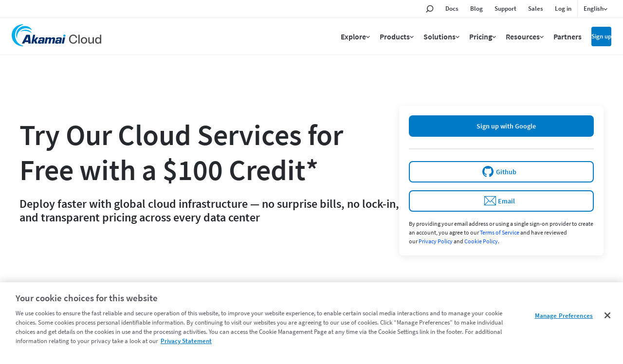

--- FILE ---
content_type: image/svg+xml
request_url: https://www.linode.com/linode/en/images/promo/2025/mid-market-go-live-time.svg
body_size: 11600
content:
<svg width="1176" height="368" viewBox="0 0 1176 368" fill="none" xmlns="http://www.w3.org/2000/svg">
<path d="M471.088 260.652L586.83 317.847L702.572 260.652V50.3702H471.088V260.652Z" fill="white"/>
<path d="M471.088 260.652L586.83 317.847L702.572 260.652V50.3702H471.088V260.652Z" fill="white"/>
<path d="M497.998 82.6365C497.378 82.6365 496.799 82.5608 496.262 82.4094C495.725 82.258 495.247 82.0477 494.828 81.7785C494.392 81.4925 494.039 81.1813 493.771 80.8449C493.486 80.5084 493.31 80.1468 493.243 79.7598L495.583 79.0533C495.734 79.457 496.01 79.8019 496.413 80.0879C496.799 80.3739 497.285 80.5253 497.872 80.5421C498.493 80.5589 498.996 80.4243 499.382 80.1383C499.785 79.8524 499.986 79.4907 499.986 79.0533C499.986 78.6664 499.827 78.3383 499.508 78.0692C499.206 77.8 498.778 77.5982 498.225 77.4636L496.639 77.0346C496.036 76.8832 495.507 76.6477 495.054 76.3281C494.585 76.0253 494.224 75.6383 493.972 75.1673C493.721 74.7131 493.595 74.1832 493.595 73.5776C493.595 72.4 493.972 71.4832 494.727 70.8271C495.499 70.1879 496.589 69.8683 497.998 69.8683C498.787 69.8683 499.483 69.9776 500.087 70.1963C500.674 70.4318 501.168 70.7598 501.571 71.1804C501.957 71.601 502.259 72.1056 502.477 72.6944L500.137 73.401C500.003 72.9972 499.743 72.6608 499.357 72.3916C498.988 72.1056 498.51 71.9626 497.923 71.9626C497.336 71.9626 496.883 72.0972 496.564 72.3664C496.228 72.6355 496.061 73.0225 496.061 73.5271C496.061 73.914 496.187 74.2168 496.438 74.4355C496.707 74.6542 497.067 74.8225 497.52 74.9402L499.156 75.344C500.212 75.6131 501.034 76.0841 501.621 76.757C502.208 77.4299 502.502 78.1785 502.502 79.0028C502.502 79.7262 502.326 80.357 501.974 80.8954C501.621 81.4505 501.11 81.8795 500.439 82.1823C499.768 82.4851 498.954 82.6365 497.998 82.6365ZM511.132 82.6869C510.126 82.6869 509.245 82.4851 508.49 82.0813C507.736 81.6776 507.157 81.114 506.754 80.3907C506.352 79.6673 506.15 78.8094 506.15 77.8168V70.0701H508.566V77.8168C508.566 78.3552 508.675 78.8178 508.893 79.2047C509.094 79.6084 509.396 79.9112 509.799 80.1131C510.185 80.3318 510.646 80.4411 511.183 80.4411C511.703 80.4411 512.164 80.3318 512.567 80.1131C512.952 79.9112 513.254 79.6084 513.472 79.2047C513.69 78.8178 513.799 78.3552 513.799 77.8168V70.0701H516.215V77.8168C516.215 78.8094 516.005 79.6673 515.586 80.3907C515.167 81.114 514.579 81.6776 513.825 82.0813C513.07 82.4851 512.172 82.6869 511.132 82.6869ZM520.467 82.4346V70.0701H523.109L526.707 75.3944L530.28 70.0701H532.897V82.4346H530.507V73.8552L526.707 79.457L522.883 73.8804V82.4346H520.467ZM537.325 82.4346V70.0701H539.967L543.54 75.3944L547.138 70.0701H549.755V82.4346H547.365V73.8552L543.54 79.457L539.741 73.8804V82.4346H537.325ZM554.183 82.4346V70.0701H561.983V72.2654L556.599 72.2907V75.0916H561.254V77.2365H556.599V80.2393H562.059V82.4346H554.183ZM566.336 82.4346V70.0701H570.916C571.771 70.0701 572.534 70.2383 573.205 70.5748C573.876 70.9281 574.405 71.3991 574.79 71.9879C575.159 72.5767 575.344 73.2664 575.344 74.057C575.344 74.8309 575.151 75.5206 574.765 76.1262C574.363 76.7318 573.826 77.2028 573.155 77.5393C572.467 77.8757 571.687 78.044 570.815 78.044H568.752V82.4346H566.336ZM573.105 82.4346L570.261 77.4636L572.098 76.1514L575.847 82.4346H573.105ZM568.752 75.8486H570.916C571.285 75.8486 571.612 75.7729 571.897 75.6215C572.182 75.4701 572.408 75.2598 572.576 74.9907C572.761 74.7215 572.853 74.4103 572.853 74.057C572.853 73.5355 572.66 73.1066 572.274 72.7701C571.888 72.4505 571.394 72.2907 570.79 72.2907H568.752V75.8486ZM584.956 82.4346V80.643C584.956 80.3066 585.065 79.9365 585.283 79.5327C585.484 79.1122 585.778 78.7 586.163 78.2963C586.532 77.8757 586.968 77.4888 587.472 77.1355L589.359 75.7982C589.61 75.6131 589.854 75.4112 590.088 75.1926C590.307 74.9739 590.491 74.7299 590.642 74.4608C590.793 74.1916 590.868 73.9393 590.868 73.7038C590.868 73.3841 590.793 73.1066 590.642 72.8711C590.491 72.6187 590.273 72.4253 589.988 72.2907C589.719 72.1393 589.376 72.0636 588.956 72.0636C588.604 72.0636 588.294 72.1393 588.025 72.2907C587.74 72.4253 587.514 72.6103 587.346 72.8458C587.161 73.0813 587.036 73.3337 586.968 73.6028L584.478 73.1739C584.595 72.5851 584.847 72.0383 585.232 71.5337C585.635 71.029 586.147 70.6168 586.767 70.2972C587.388 69.9944 588.101 69.843 588.906 69.843C589.828 69.843 590.617 70.0112 591.271 70.3477C591.925 70.6673 592.428 71.1131 592.781 71.6851C593.15 72.257 593.334 72.9215 593.334 73.6785C593.334 74.4355 593.125 75.1168 592.705 75.7225C592.286 76.3112 591.716 76.8664 590.994 77.3879L589.308 78.5991C588.973 78.8346 588.679 79.0954 588.428 79.3813C588.176 79.6673 587.992 79.9785 587.874 80.315H593.485V82.4346H584.956ZM601.738 82.6365C600.732 82.6365 599.851 82.3673 599.096 81.829C598.325 81.2739 597.721 80.5168 597.285 79.558C596.848 78.5991 596.63 77.4972 596.63 76.2524C596.63 75.0075 596.848 73.9056 597.285 72.9468C597.721 71.9879 598.316 71.2309 599.071 70.6757C599.826 70.1374 600.707 69.8683 601.713 69.8683C602.703 69.8683 603.583 70.1374 604.355 70.6757C605.127 71.2309 605.73 71.9879 606.167 72.9468C606.603 73.9056 606.821 75.0075 606.821 76.2524C606.821 77.4972 606.603 78.5991 606.167 79.558C605.73 80.5168 605.135 81.2739 604.38 81.829C603.608 82.3673 602.728 82.6365 601.738 82.6365ZM601.738 80.4664C602.258 80.4664 602.728 80.2813 603.147 79.9112C603.567 79.558 603.894 79.0617 604.128 78.4225C604.363 77.8 604.481 77.0767 604.481 76.2524C604.481 75.4281 604.363 74.6963 604.128 74.057C603.894 73.4178 603.567 72.9215 603.147 72.5683C602.728 72.215 602.25 72.0383 601.713 72.0383C601.176 72.0383 600.707 72.215 600.304 72.5683C599.885 72.9215 599.566 73.4178 599.348 74.057C599.113 74.6963 598.996 75.4281 598.996 76.2524C598.996 77.0767 599.113 77.8 599.348 78.4225C599.566 79.0617 599.885 79.558 600.304 79.9112C600.723 80.2813 601.201 80.4664 601.738 80.4664ZM610.092 82.4346V80.643C610.092 80.3066 610.201 79.9365 610.419 79.5327C610.62 79.1122 610.914 78.7 611.299 78.2963C611.668 77.8757 612.105 77.4888 612.608 77.1355L614.47 75.7982C614.738 75.6131 614.981 75.4112 615.199 75.1926C615.434 74.9739 615.627 74.7299 615.778 74.4608C615.929 74.1916 616.005 73.9393 616.005 73.7038C616.005 73.3841 615.929 73.1066 615.778 72.8711C615.627 72.6187 615.409 72.4253 615.124 72.2907C614.856 72.1393 614.512 72.0636 614.092 72.0636C613.74 72.0636 613.43 72.1393 613.161 72.2907C612.876 72.4253 612.65 72.6103 612.482 72.8458C612.298 73.0813 612.172 73.3337 612.105 73.6028L609.614 73.1739C609.731 72.5851 609.983 72.0383 610.368 71.5337C610.754 71.029 611.266 70.6168 611.903 70.2972C612.524 69.9944 613.237 69.843 614.042 69.843C614.965 69.843 615.753 70.0112 616.407 70.3477C617.061 70.6673 617.565 71.1131 617.917 71.6851C618.286 72.257 618.47 72.9215 618.47 73.6785C618.47 74.4355 618.261 75.1168 617.841 75.7225C617.422 76.3112 616.852 76.8664 616.13 77.3879L614.445 78.5991C614.109 78.8346 613.816 79.0954 613.564 79.3813C613.312 79.6673 613.128 79.9785 613.01 80.315H618.621V82.4346H610.092ZM626.321 82.6365C625.75 82.6365 625.172 82.544 624.585 82.3589C623.998 82.1739 623.461 81.8963 622.974 81.5262C622.505 81.1393 622.161 80.6683 621.943 80.1131L624.132 79.457C624.383 79.844 624.694 80.1215 625.063 80.2897C625.415 80.4748 625.784 80.5673 626.17 80.5673C626.79 80.5673 627.285 80.3823 627.654 80.0122C628.04 79.6421 628.233 79.1458 628.233 78.5234C628.233 77.9346 628.048 77.4468 627.679 77.0598C627.31 76.6729 626.824 76.4795 626.22 76.4795C625.851 76.4795 625.516 76.5636 625.214 76.7318C624.912 76.9 624.677 77.0935 624.509 77.3122L622.345 76.8327L623.075 70.0701H630.045V72.2654H625.138L624.786 75.2178C625.105 75.0496 625.457 74.9066 625.843 74.7888C626.228 74.6879 626.648 74.6374 627.101 74.6374C627.772 74.6374 628.376 74.8056 628.912 75.1421C629.466 75.4617 629.91 75.8991 630.246 76.4542C630.565 77.0094 630.724 77.657 630.724 78.3972C630.724 79.2383 630.531 79.9785 630.145 80.6178C629.776 81.257 629.265 81.7533 628.61 82.1066C627.956 82.4598 627.193 82.6365 626.321 82.6365Z" fill="black"/>
<path d="M546.635 168.86V151.196H558.31V154.931H550.686V158.337H556.85V162.047H550.686V168.86H546.635ZM567.519 168.86L567.418 166.135V162.577C567.418 161.904 567.359 161.315 567.242 160.81C567.125 160.306 566.915 159.91 566.613 159.624C566.311 159.338 565.858 159.195 565.254 159.195C564.785 159.195 564.374 159.305 564.021 159.523C563.669 159.742 563.367 160.045 563.116 160.432L559.694 159.296C559.979 158.674 560.373 158.11 560.876 157.606C561.363 157.101 561.967 156.697 562.688 156.394C563.409 156.092 564.248 155.94 565.204 155.94C566.512 155.94 567.619 156.184 568.525 156.672C569.431 157.16 570.11 157.841 570.563 158.716C571.016 159.591 571.243 160.625 571.243 161.82L571.192 168.86H567.519ZM564.097 169.163C562.604 169.163 561.447 168.826 560.625 168.153C559.803 167.48 559.392 166.53 559.392 165.302C559.392 163.973 559.819 162.98 560.675 162.324C561.53 161.668 562.73 161.34 564.273 161.34H567.72V163.864H565.757C564.919 163.864 564.315 163.981 563.946 164.217C563.577 164.452 563.392 164.78 563.392 165.201C563.392 165.504 563.535 165.748 563.82 165.933C564.088 166.101 564.466 166.185 564.952 166.185C565.439 166.185 565.867 166.084 566.236 165.882C566.605 165.664 566.898 165.378 567.116 165.024C567.317 164.671 567.418 164.284 567.418 163.864H568.399C568.399 165.546 568.047 166.85 567.343 167.775C566.638 168.7 565.556 169.163 564.097 169.163ZM578.363 169.163C577.541 169.163 576.778 169.045 576.074 168.809C575.352 168.557 574.732 168.212 574.212 167.775C573.692 167.321 573.306 166.774 573.054 166.135L576.275 164.772C576.493 165.209 576.795 165.537 577.181 165.756C577.567 165.958 577.961 166.059 578.363 166.059C578.783 166.059 579.11 165.992 579.345 165.857C579.579 165.706 579.697 165.504 579.697 165.251C579.697 164.982 579.579 164.772 579.345 164.621C579.093 164.469 578.741 164.335 578.288 164.217L577.206 163.939C576.032 163.636 575.134 163.14 574.514 162.45C573.876 161.744 573.557 160.928 573.557 160.003C573.557 158.708 574.002 157.707 574.891 157C575.78 156.293 577.013 155.94 578.59 155.94C579.479 155.94 580.267 156.058 580.955 156.293C581.626 156.529 582.196 156.865 582.666 157.303C583.119 157.723 583.446 158.22 583.647 158.792L580.527 160.079C580.41 159.742 580.175 159.49 579.823 159.322C579.454 159.136 579.051 159.044 578.615 159.044C578.246 159.044 577.961 159.128 577.759 159.296C577.558 159.448 577.457 159.658 577.457 159.927C577.457 160.129 577.583 160.306 577.835 160.457C578.07 160.592 578.422 160.718 578.892 160.836L580.225 161.164C581.014 161.365 581.676 161.677 582.213 162.097C582.75 162.501 583.152 162.98 583.421 163.536C583.689 164.074 583.823 164.654 583.823 165.277C583.823 166.067 583.597 166.757 583.144 167.346C582.674 167.918 582.028 168.364 581.207 168.683C580.385 169.003 579.437 169.163 578.363 169.163ZM591.095 169.163C589.602 169.163 588.495 168.809 587.774 168.103C587.036 167.379 586.667 166.353 586.667 165.024V152.307H590.592V164.04C590.592 164.545 590.684 164.915 590.868 165.15C591.053 165.386 591.338 165.504 591.724 165.504C591.875 165.504 592.051 165.47 592.252 165.403C592.454 165.319 592.638 165.218 592.806 165.1L594.165 167.977C593.762 168.313 593.284 168.599 592.73 168.835C592.16 169.053 591.615 169.163 591.095 169.163ZM584.704 159.549V156.243H593.46V159.549H584.704ZM601.839 169.163C600.53 169.163 599.373 168.885 598.367 168.33C597.36 167.758 596.572 166.976 596.001 165.983C595.431 164.991 595.146 163.847 595.146 162.551C595.146 161.239 595.431 160.087 596.001 159.094C596.588 158.102 597.385 157.328 598.392 156.773C599.398 156.218 600.564 155.94 601.889 155.94C603.08 155.94 604.154 156.226 605.11 156.798C606.066 157.37 606.829 158.22 607.399 159.347C607.953 160.474 608.23 161.879 608.23 163.561H598.769L599.197 163.081C599.197 163.653 599.314 164.158 599.549 164.595C599.784 165.033 600.111 165.369 600.53 165.605C600.95 165.823 601.419 165.933 601.939 165.933C602.56 165.933 603.088 165.798 603.525 165.529C603.944 165.243 604.237 164.89 604.405 164.469L607.878 165.655C607.542 166.446 607.064 167.102 606.443 167.623C605.839 168.145 605.143 168.532 604.355 168.784C603.567 169.036 602.728 169.163 601.839 169.163ZM599.297 161.441L598.895 160.936H604.531L604.179 161.441C604.179 160.819 604.053 160.322 603.801 159.952C603.55 159.582 603.239 159.322 602.87 159.17C602.501 159.002 602.132 158.918 601.763 158.918C601.394 158.918 601.025 159.002 600.656 159.17C600.27 159.322 599.952 159.582 599.7 159.952C599.432 160.322 599.297 160.819 599.297 161.441ZM614.621 169.163C613.799 169.163 613.027 169.045 612.306 168.809C611.601 168.557 610.989 168.212 610.469 167.775C609.949 167.321 609.563 166.774 609.312 166.135L612.532 164.772C612.75 165.209 613.052 165.537 613.438 165.756C613.824 165.958 614.218 166.059 614.621 166.059C615.04 166.059 615.367 165.992 615.602 165.857C615.837 165.706 615.954 165.504 615.954 165.251C615.954 164.982 615.828 164.772 615.577 164.621C615.342 164.469 614.998 164.335 614.545 164.217L613.463 163.939C612.289 163.636 611.383 163.14 610.746 162.45C610.125 161.744 609.815 160.928 609.815 160.003C609.815 158.708 610.259 157.707 611.148 157C612.037 156.293 613.27 155.94 614.847 155.94C615.736 155.94 616.516 156.058 617.187 156.293C617.875 156.529 618.445 156.865 618.898 157.303C619.368 157.723 619.703 158.22 619.905 158.792L616.785 160.079C616.667 159.742 616.424 159.49 616.055 159.322C615.703 159.136 615.308 159.044 614.872 159.044C614.503 159.044 614.218 159.128 614.017 159.296C613.816 159.448 613.715 159.658 613.715 159.927C613.715 160.129 613.832 160.306 614.067 160.457C614.319 160.592 614.679 160.718 615.149 160.836L616.483 161.164C617.271 161.365 617.934 161.677 618.47 162.097C619.007 162.501 619.41 162.98 619.678 163.536C619.947 164.074 620.081 164.654 620.081 165.277C620.081 166.067 619.846 166.757 619.376 167.346C618.923 167.918 618.286 168.364 617.464 168.683C616.642 169.003 615.694 169.163 614.621 169.163ZM627.352 169.163C625.859 169.163 624.752 168.809 624.031 168.103C623.293 167.379 622.924 166.353 622.924 165.024V152.307H626.849V164.04C626.849 164.545 626.941 164.915 627.126 165.15C627.31 165.386 627.596 165.504 627.981 165.504C628.132 165.504 628.308 165.47 628.51 165.403C628.711 165.319 628.896 165.218 629.063 165.1L630.422 167.977C630.019 168.313 629.541 168.599 628.988 168.835C628.418 169.053 627.872 169.163 627.352 169.163ZM620.961 159.549V156.243H629.718V159.549H620.961ZM496.589 194.093V176.43H500.64V194.093H496.589ZM503.634 194.093V181.477H507.333L507.484 183.066C507.887 182.444 508.39 181.973 508.994 181.653C509.581 181.334 510.235 181.174 510.956 181.174C511.996 181.174 512.86 181.393 513.548 181.83C514.219 182.25 514.714 182.898 515.032 183.773C515.418 182.932 515.947 182.293 516.617 181.855C517.288 181.401 518.043 181.174 518.882 181.174C520.392 181.174 521.524 181.636 522.279 182.562C523.05 183.487 523.428 184.925 523.411 186.877V194.093H519.486V187.634C519.486 186.961 519.419 186.431 519.285 186.044C519.134 185.64 518.924 185.346 518.656 185.161C518.387 184.976 518.068 184.875 517.699 184.858C516.978 184.841 516.433 185.051 516.064 185.489C515.678 185.909 515.485 186.557 515.485 187.432V194.093H511.56V187.634C511.56 186.961 511.493 186.431 511.359 186.044C511.208 185.64 510.998 185.346 510.73 185.161C510.461 184.976 510.143 184.875 509.774 184.858C509.052 184.841 508.507 185.051 508.138 185.489C507.752 185.909 507.559 186.557 507.559 187.432V194.093H503.634ZM525.927 199.14V181.477H529.626L529.852 183.798V199.14H525.927ZM533.425 194.396C532.385 194.396 531.513 194.136 530.808 193.614C530.104 193.076 529.576 192.31 529.223 191.318C528.871 190.325 528.695 189.148 528.695 187.785C528.695 186.406 528.871 185.228 529.223 184.252C529.576 183.26 530.104 182.503 530.808 181.981C531.513 181.443 532.385 181.174 533.425 181.174C534.599 181.174 535.614 181.443 536.47 181.981C537.325 182.503 537.979 183.26 538.432 184.252C538.885 185.228 539.112 186.406 539.112 187.785C539.112 189.148 538.885 190.325 538.432 191.318C537.979 192.31 537.325 193.076 536.47 193.614C535.614 194.136 534.599 194.396 533.425 194.396ZM532.419 190.763C532.922 190.763 533.367 190.636 533.752 190.384C534.138 190.132 534.448 189.787 534.683 189.35C534.918 188.895 535.036 188.374 535.036 187.785C535.036 187.196 534.927 186.683 534.708 186.246C534.49 185.792 534.188 185.438 533.803 185.186C533.4 184.934 532.947 184.808 532.444 184.808C531.941 184.808 531.496 184.934 531.11 185.186C530.708 185.438 530.397 185.792 530.179 186.246C529.961 186.7 529.852 187.213 529.852 187.785C529.852 188.374 529.961 188.895 530.179 189.35C530.397 189.787 530.699 190.132 531.085 190.384C531.471 190.636 531.916 190.763 532.419 190.763ZM541.024 194.093V176.43H544.949V194.093H541.024ZM553.554 194.396C552.246 194.396 551.088 194.119 550.082 193.564C549.076 192.992 548.287 192.209 547.717 191.217C547.147 190.224 546.861 189.08 546.861 187.785C546.861 186.473 547.147 185.321 547.717 184.328C548.304 183.336 549.101 182.562 550.107 182.007C551.114 181.451 552.279 181.174 553.605 181.174C554.796 181.174 555.869 181.46 556.825 182.032C557.781 182.604 558.545 183.453 559.115 184.58C559.668 185.708 559.945 187.112 559.945 188.794H550.485L550.912 188.315C550.912 188.887 551.03 189.392 551.265 189.829C551.499 190.266 551.827 190.603 552.246 190.838C552.665 191.057 553.135 191.166 553.655 191.166C554.276 191.166 554.804 191.032 555.24 190.763C555.659 190.477 555.953 190.123 556.121 189.703L559.593 190.889C559.257 191.679 558.779 192.336 558.159 192.857C557.555 193.379 556.859 193.765 556.07 194.018C555.282 194.27 554.443 194.396 553.554 194.396ZM551.013 186.675L550.61 186.17H556.247L555.894 186.675C555.894 186.052 555.768 185.556 555.517 185.186C555.265 184.816 554.955 184.555 554.586 184.404C554.217 184.236 553.848 184.151 553.479 184.151C553.11 184.151 552.741 184.236 552.372 184.404C551.986 184.555 551.667 184.816 551.416 185.186C551.147 185.556 551.013 186.052 551.013 186.675ZM561.606 194.093V181.477H565.305L565.456 183.066C565.858 182.444 566.353 181.973 566.94 181.653C567.544 181.334 568.207 181.174 568.928 181.174C569.968 181.174 570.823 181.393 571.494 181.83C572.182 182.25 572.685 182.898 573.004 183.773C573.39 182.932 573.918 182.293 574.589 181.855C575.26 181.401 576.015 181.174 576.854 181.174C578.363 181.174 579.496 181.636 580.25 182.562C581.022 183.487 581.399 184.925 581.383 186.877V194.093H577.457V187.634C577.457 186.961 577.382 186.431 577.231 186.044C577.097 185.64 576.896 185.346 576.627 185.161C576.359 184.976 576.04 184.875 575.671 184.858C574.95 184.841 574.396 185.051 574.01 185.489C573.641 185.909 573.457 186.557 573.457 187.432V194.093H569.532V187.634C569.532 186.961 569.456 186.431 569.305 186.044C569.171 185.64 568.97 185.346 568.701 185.161C568.433 184.976 568.114 184.875 567.745 184.858C567.024 184.841 566.47 185.051 566.085 185.489C565.716 185.909 565.531 186.557 565.531 187.432V194.093H561.606ZM589.812 194.396C588.503 194.396 587.346 194.119 586.339 193.564C585.333 192.992 584.545 192.209 583.974 191.217C583.404 190.224 583.119 189.08 583.119 187.785C583.119 186.473 583.404 185.321 583.974 184.328C584.561 183.336 585.358 182.562 586.365 182.007C587.371 181.451 588.537 181.174 589.862 181.174C591.053 181.174 592.127 181.46 593.083 182.032C594.039 182.604 594.802 183.453 595.372 184.58C595.926 185.708 596.203 187.112 596.203 188.794H586.742L587.17 188.315C587.17 188.887 587.287 189.392 587.522 189.829C587.757 190.266 588.084 190.603 588.503 190.838C588.923 191.057 589.392 191.166 589.912 191.166C590.533 191.166 591.061 191.032 591.498 190.763C591.917 190.477 592.21 190.123 592.378 189.703L595.85 190.889C595.515 191.679 595.037 192.336 594.416 192.857C593.812 193.379 593.116 193.765 592.328 194.018C591.539 194.27 590.701 194.396 589.812 194.396ZM587.27 186.675L586.868 186.17H592.504L592.152 186.675C592.152 186.052 592.026 185.556 591.774 185.186C591.523 184.816 591.212 184.555 590.843 184.404C590.474 184.236 590.105 184.151 589.736 184.151C589.367 184.151 588.998 184.236 588.629 184.404C588.243 184.555 587.916 184.816 587.648 185.186C587.396 185.556 587.27 186.052 587.27 186.675ZM597.863 194.093V181.477H601.562L601.788 183.798V194.093H597.863ZM605.965 194.093V187.634H609.89V194.093H605.965ZM605.965 187.634C605.965 186.961 605.89 186.431 605.739 186.044C605.588 185.64 605.37 185.346 605.085 185.161C604.816 184.976 604.481 184.875 604.078 184.858C603.323 184.841 602.753 185.051 602.367 185.489C601.981 185.909 601.788 186.557 601.788 187.432H600.606C600.606 186.103 600.807 184.976 601.21 184.05C601.612 183.108 602.158 182.393 602.845 181.906C603.55 181.418 604.363 181.174 605.286 181.174C606.292 181.174 607.139 181.384 607.827 181.805C608.515 182.208 609.027 182.831 609.362 183.672C609.714 184.513 609.89 185.59 609.89 186.902V187.634H605.965ZM617.69 194.396C616.197 194.396 615.082 194.043 614.344 193.336C613.623 192.613 613.262 191.587 613.262 190.258V177.54H617.187V189.274C617.187 189.779 617.279 190.149 617.464 190.384C617.648 190.62 617.934 190.737 618.319 190.737C618.47 190.737 618.647 190.704 618.848 190.636C619.049 190.552 619.234 190.451 619.401 190.334L620.76 193.21C620.357 193.547 619.871 193.833 619.301 194.068C618.747 194.287 618.21 194.396 617.69 194.396ZM611.299 184.782V181.477H620.056V184.782H611.299ZM629.868 194.093L629.768 191.368V187.81C629.768 187.137 629.709 186.549 629.592 186.044C629.474 185.539 629.265 185.144 628.963 184.858C628.661 184.572 628.208 184.429 627.604 184.429C627.134 184.429 626.723 184.538 626.371 184.757C626.019 184.976 625.717 185.279 625.465 185.665L622.043 184.53C622.328 183.907 622.714 183.344 623.201 182.839C623.704 182.335 624.316 181.931 625.038 181.628C625.759 181.325 626.598 181.174 627.554 181.174C628.862 181.174 629.969 181.418 630.875 181.906C631.781 182.393 632.46 183.075 632.913 183.95C633.366 184.824 633.592 185.859 633.592 187.053L633.542 194.093H629.868ZM626.447 194.396C624.954 194.396 623.796 194.06 622.974 193.387C622.152 192.714 621.741 191.764 621.741 190.536C621.741 189.207 622.169 188.214 623.025 187.558C623.88 186.902 625.079 186.574 626.623 186.574H630.07V189.097H628.107C627.268 189.097 626.665 189.215 626.296 189.45C625.927 189.686 625.742 190.014 625.742 190.435C625.742 190.737 625.876 190.981 626.145 191.166C626.43 191.335 626.816 191.419 627.302 191.419C627.788 191.419 628.216 191.318 628.585 191.116C628.954 190.897 629.239 190.611 629.441 190.258C629.659 189.905 629.768 189.518 629.768 189.097H630.749C630.749 190.779 630.397 192.083 629.692 193.008C628.988 193.934 627.906 194.396 626.447 194.396ZM641.392 194.396C639.899 194.396 638.792 194.043 638.071 193.336C637.333 192.613 636.964 191.587 636.964 190.258V177.54H640.889V189.274C640.889 189.779 640.981 190.149 641.166 190.384C641.35 190.62 641.636 190.737 642.021 190.737C642.172 190.737 642.348 190.704 642.55 190.636C642.751 190.552 642.936 190.451 643.103 190.334L644.462 193.21C644.059 193.547 643.581 193.833 643.028 194.068C642.458 194.287 641.912 194.396 641.392 194.396ZM635.001 184.782V181.477H643.758V184.782H635.001ZM646.626 194.093V181.477H650.551V194.093H646.626ZM648.588 179.862C648.001 179.862 647.481 179.643 647.028 179.206C646.592 178.751 646.374 178.23 646.374 177.641C646.374 177.019 646.592 176.497 647.028 176.077C647.481 175.639 648.001 175.421 648.588 175.421C649.192 175.421 649.712 175.639 650.148 176.077C650.585 176.497 650.803 177.019 650.803 177.641C650.803 178.23 650.585 178.751 650.148 179.206C649.712 179.643 649.192 179.862 648.588 179.862ZM659.433 194.396C658.108 194.396 656.942 194.119 655.936 193.564C654.929 192.992 654.141 192.209 653.57 191.217C652.983 190.224 652.69 189.08 652.69 187.785C652.69 186.49 652.975 185.346 653.545 184.353C654.099 183.361 654.887 182.587 655.91 182.032C656.917 181.46 658.066 181.174 659.358 181.174C660.683 181.174 661.857 181.46 662.88 182.032C663.887 182.587 664.675 183.361 665.245 184.353C665.799 185.346 666.076 186.49 666.076 187.785C666.076 189.08 665.799 190.224 665.245 191.217C664.675 192.209 663.887 192.992 662.88 193.564C661.874 194.119 660.725 194.396 659.433 194.396ZM659.433 190.763C659.936 190.763 660.389 190.636 660.792 190.384C661.178 190.132 661.488 189.787 661.723 189.35C661.941 188.895 662.05 188.374 662.05 187.785C662.05 187.196 661.941 186.683 661.723 186.246C661.488 185.792 661.169 185.438 660.767 185.186C660.364 184.934 659.903 184.808 659.383 184.808C658.863 184.808 658.401 184.934 657.999 185.186C657.596 185.438 657.286 185.792 657.068 186.246C656.833 186.683 656.716 187.196 656.716 187.785C656.716 188.374 656.833 188.895 657.068 189.35C657.286 189.787 657.605 190.132 658.024 190.384C658.427 190.636 658.896 190.763 659.433 190.763ZM667.988 194.093V181.477H671.687L671.913 183.798V194.093H667.988ZM676.09 194.093V187.634H680.015V194.093H676.09ZM676.09 187.634C676.09 186.961 676.014 186.431 675.863 186.044C675.712 185.64 675.503 185.346 675.234 185.161C674.949 184.976 674.605 184.875 674.203 184.858C673.448 184.841 672.878 185.051 672.492 185.489C672.106 185.909 671.913 186.557 671.913 187.432H670.73C670.73 186.103 670.932 184.976 671.334 184.05C671.737 183.108 672.29 182.393 672.995 181.906C673.683 181.418 674.488 181.174 675.41 181.174C676.417 181.174 677.264 181.384 677.952 181.805C678.639 182.208 679.159 182.831 679.512 183.672C679.847 184.513 680.015 185.59 680.015 186.902V187.634H676.09Z" fill="black"/>
<path d="M538.483 231.641V221.926H540.546L543.364 226.115L546.182 221.926H548.245V231.641H546.358V224.878L543.364 229.294L540.37 224.904V231.641H538.483ZM551.718 231.641V221.926H553.63V231.641H551.718ZM557.102 231.641V221.926H560.197C561.187 221.926 562.067 222.128 562.839 222.532C563.594 222.952 564.189 223.524 564.625 224.248C565.045 224.971 565.254 225.812 565.254 226.771C565.254 227.713 565.045 228.554 564.625 229.294C564.189 230.018 563.594 230.59 562.839 231.01C562.067 231.431 561.187 231.641 560.197 231.641H557.102ZM558.989 229.85H560.197C560.65 229.85 561.061 229.774 561.43 229.622C561.816 229.454 562.151 229.235 562.436 228.966C562.705 228.68 562.923 228.352 563.09 227.982C563.241 227.612 563.317 227.208 563.317 226.771C563.317 226.334 563.241 225.93 563.09 225.56C562.923 225.19 562.705 224.862 562.436 224.576C562.151 224.307 561.816 224.088 561.43 223.92C561.061 223.768 560.65 223.693 560.197 223.693H558.989V229.85ZM567.871 228.285V226.721H572.023V228.285H567.871ZM575.218 231.641V221.926H577.256L580.099 226.115L582.918 221.926H584.956V231.641H583.068V224.878L580.099 229.294L577.105 224.904V231.641H575.218ZM595.171 231.641L591.447 221.926H593.359L597.159 231.641H595.171ZM587.497 231.641L591.321 221.926H593.234L589.51 231.641H587.497ZM589.308 229.496V227.806H595.372V229.496H589.308ZM599.725 231.641V221.926H603.323C603.994 221.926 604.598 222.052 605.135 222.305C605.655 222.574 606.066 222.944 606.368 223.415C606.653 223.886 606.796 224.433 606.796 225.055C606.796 225.661 606.645 226.199 606.343 226.67C606.024 227.158 605.596 227.528 605.059 227.78C604.539 228.05 603.936 228.184 603.248 228.184H601.612V231.641H599.725ZM605.034 231.641L602.795 227.73L604.254 226.695L607.198 231.641H605.034ZM601.612 226.443H603.323C603.608 226.443 603.868 226.384 604.103 226.266C604.321 226.149 604.498 225.98 604.632 225.762C604.766 225.56 604.833 225.324 604.833 225.055C604.833 224.635 604.682 224.298 604.38 224.046C604.078 223.777 603.692 223.642 603.223 223.642H601.612V226.443ZM611.148 229.168L610.947 226.796L615.476 221.926H617.917L611.148 229.168ZM610.016 231.641V221.926H611.903V231.641H610.016ZM615.728 231.641L611.878 226.695L613.237 225.56L618.068 231.641H615.728ZM620.634 231.641V221.926H626.748V223.642H622.521V225.863H626.17V227.553H622.521V229.9H626.799V231.641H620.634ZM632.208 231.641V223.642H629.29V221.926H636.989V223.642H634.096V231.641H632.208Z" fill="black"/>
<path d="M649.733 50.3702H702.572V103.361H649.733V50.3702Z" fill="#FF492C"/>
<mask id="mask0_2_4" style="mask-type:luminance" maskUnits="userSpaceOnUse" x="649" y="50" width="54" height="54">
<path d="M649.733 50.3702H702.572V103.361H649.733V50.3702Z" fill="white"/>
</mask>
<g mask="url(#mask0_2_4)">
<path fill-rule="evenodd" clip-rule="evenodd" d="M687.603 70.6631H683.09C683.213 69.954 683.648 69.5578 684.534 69.1087L685.367 68.6847C686.854 67.9202 687.646 67.0597 687.646 65.6567C687.661 65.2506 687.576 64.8471 687.397 64.4824C687.218 64.1177 686.952 63.8033 686.622 63.5674C685.953 63.0627 685.135 62.8154 684.194 62.8154C683.465 62.8076 682.749 63.0118 682.133 63.4033C681.542 63.7538 681.068 64.2718 680.77 64.8921L682.078 66.2018C682.584 65.1773 683.321 64.6726 684.29 64.6726C685.107 64.6726 685.613 65.0965 685.613 65.6819C685.613 66.174 685.367 66.5828 684.426 67.0597L683.895 67.3196C682.735 67.9075 681.93 68.5762 681.467 69.3383C681.001 70.0903 680.77 71.0592 680.77 72.22V72.5329H687.603V70.6656V70.6631ZM686.987 74.7004H679.524L675.793 81.1855H683.256L686.987 87.6705L690.721 81.1855L686.987 74.7004Z" fill="white"/>
<path fill-rule="evenodd" clip-rule="evenodd" d="M676.427 85.5181C674.139 85.5161 671.946 84.6043 670.328 82.9827C668.71 81.3611 667.8 79.162 667.796 76.868C667.8 74.5745 668.711 72.3761 670.329 70.755C671.947 69.134 674.14 68.2225 676.427 68.2205L679.381 62.0231C677.191 61.5841 674.931 61.6379 672.764 62.1805C670.597 62.7232 668.578 63.7412 666.85 65.1611C665.123 66.5811 663.732 68.3677 662.776 70.3921C661.821 72.4165 661.325 74.6283 661.325 76.868C661.325 78.8565 661.716 80.8254 662.475 82.6623C663.234 84.4993 664.347 86.1682 665.749 87.5739C667.152 88.9796 668.816 90.0945 670.649 90.8549C672.481 91.6153 674.444 92.0064 676.427 92.0057C679.624 92.011 682.739 90.9945 685.321 89.1038L682.05 83.4212C680.488 84.7747 678.492 85.5191 676.427 85.5181Z" fill="white"/>
<path d="M650.964 52.0533V102.187" stroke="black" stroke-width="1.085"/>
</g>
<path d="M471.088 261.122V244.72L586.83 302.863L702.572 244.72V261.122L586.83 317.847L471.088 261.122Z" fill="#288DFF"/>
<path d="M471.088 246.097V229.696L586.83 287.839L702.572 229.696V246.097L586.83 302.823L471.088 246.097Z" fill="white"/>
<path d="M471.088 231.121V214.719L586.83 272.865L702.572 214.719V231.121L586.83 287.847L471.088 231.121Z" fill="white"/>
<path d="M701.503 102.187H472.661M701.206 259.802L586.83 316.32L472.454 259.802V51.7404H701.206V259.802Z" stroke="black" stroke-width="1.085"/>
</svg>


--- FILE ---
content_type: image/svg+xml
request_url: https://www.linode.com/linode/en/images/promo/2025/mid-market-adoption.svg
body_size: 11190
content:
<svg width="1176" height="368" viewBox="0 0 1176 368" fill="none" xmlns="http://www.w3.org/2000/svg">
<path d="M470.088 260.652L586.325 317.847L702.562 260.652V50.3702H470.088V260.652Z" fill="white"/>
<path d="M470.088 260.652L586.325 317.847L702.562 260.652V50.3702H470.088V260.652Z" fill="white"/>
<path d="M497.113 82.6365C496.49 82.6365 495.909 82.5608 495.37 82.4094C494.831 82.258 494.351 82.0477 493.93 81.7785C493.492 81.4925 493.138 81.1813 492.868 80.8449C492.582 80.5084 492.405 80.1468 492.338 79.7598L494.688 79.0533C494.839 79.457 495.117 79.8019 495.522 80.0879C495.909 80.3739 496.398 80.5253 496.987 80.5421C497.61 80.5589 498.116 80.4243 498.503 80.1383C498.908 79.8524 499.11 79.4907 499.11 79.0533C499.11 78.6664 498.95 78.3383 498.63 78.0692C498.326 77.8 497.897 77.5982 497.341 77.4636L495.749 77.0346C495.142 76.8832 494.612 76.6477 494.157 76.3281C493.685 76.0253 493.323 75.6383 493.07 75.1673C492.818 74.7131 492.691 74.1832 492.691 73.5776C492.691 72.4 493.07 71.4832 493.829 70.8271C494.603 70.1879 495.698 69.8683 497.113 69.8683C497.905 69.8683 498.604 69.9776 499.211 70.1963C499.8 70.4318 500.297 70.7598 500.702 71.1804C501.089 71.601 501.392 72.1056 501.611 72.6944L499.261 73.401C499.127 72.9972 498.865 72.6608 498.478 72.3916C498.107 72.1056 497.627 71.9626 497.038 71.9626C496.448 71.9626 495.993 72.0972 495.673 72.3664C495.336 72.6355 495.168 73.0225 495.168 73.5271C495.168 73.914 495.294 74.2168 495.547 74.4355C495.816 74.6542 496.179 74.8225 496.633 74.9402L498.276 75.344C499.337 75.6131 500.163 76.0841 500.752 76.757C501.342 77.4299 501.637 78.1785 501.637 79.0028C501.637 79.7262 501.46 80.357 501.106 80.8954C500.752 81.4505 500.238 81.8795 499.565 82.1823C498.891 82.4851 498.074 82.6365 497.113 82.6365ZM510.304 82.6869C509.293 82.6869 508.409 82.4851 507.651 82.0813C506.892 81.6776 506.311 81.114 505.907 80.3907C505.503 79.6673 505.301 78.8094 505.301 77.8168V70.0701H507.726V77.8168C507.726 78.3552 507.836 78.8178 508.055 79.2047C508.257 79.6084 508.56 79.9112 508.965 80.1131C509.352 80.3318 509.815 80.4411 510.354 80.4411C510.877 80.4411 511.34 80.3318 511.744 80.1131C512.132 79.9112 512.435 79.6084 512.654 79.2047C512.873 78.8178 512.982 78.3552 512.982 77.8168V70.0701H515.408V77.8168C515.408 78.8094 515.197 79.6673 514.776 80.3907C514.355 81.114 513.766 81.6776 513.008 82.0813C512.249 82.4851 511.348 82.6869 510.304 82.6869ZM519.679 82.4346V70.0701H522.332L525.945 75.3944L529.533 70.0701H532.161V82.4346H529.761V73.8552L525.945 79.457L522.104 73.8804V82.4346H519.679ZM536.609 82.4346V70.0701H539.262L542.85 75.3944L546.463 70.0701H549.091V82.4346H546.691V73.8552L542.85 79.457L539.034 73.8804V82.4346H536.609ZM553.539 82.4346V70.0701H561.372V72.2654L555.965 72.2907V75.0916H560.639V77.2365H555.965V80.2393H561.448V82.4346H553.539ZM565.744 82.4346V70.0701H570.342C571.202 70.0701 571.968 70.2383 572.642 70.5748C573.316 70.9281 573.846 71.3991 574.234 71.9879C574.604 72.5767 574.79 73.2664 574.79 74.057C574.79 74.8309 574.596 75.5206 574.209 76.1262C573.804 76.7318 573.265 77.2028 572.591 77.5393C571.901 77.8757 571.117 78.044 570.241 78.044H568.169V82.4346H565.744ZM572.541 82.4346L569.685 77.4636L571.53 76.1514L575.295 82.4346H572.541ZM568.169 75.8486H570.342C570.713 75.8486 571.042 75.7729 571.328 75.6215C571.614 75.4701 571.842 75.2598 572.01 74.9907C572.196 74.7215 572.288 74.4103 572.288 74.057C572.288 73.5355 572.094 73.1066 571.707 72.7701C571.32 72.4505 570.823 72.2907 570.216 72.2907H568.169V75.8486ZM584.442 82.4346V80.643C584.442 80.3066 584.552 79.9365 584.771 79.5327C584.973 79.1122 585.268 78.7 585.655 78.2963C586.026 77.8757 586.464 77.4888 586.969 77.1355L588.865 75.7982C589.117 75.6131 589.361 75.4112 589.597 75.1926C589.816 74.9739 590.002 74.7299 590.153 74.4608C590.305 74.1916 590.381 73.9393 590.381 73.7038C590.381 73.3841 590.305 73.1066 590.153 72.8711C590.002 72.6187 589.783 72.4253 589.496 72.2907C589.227 72.1393 588.881 72.0636 588.46 72.0636C588.106 72.0636 587.795 72.1393 587.525 72.2907C587.239 72.4253 587.011 72.6103 586.843 72.8458C586.658 73.0813 586.531 73.3337 586.464 73.6028L583.962 73.1739C584.08 72.5851 584.333 72.0383 584.72 71.5337C585.125 71.029 585.639 70.6168 586.262 70.2972C586.885 69.9944 587.601 69.843 588.41 69.843C589.336 69.843 590.128 70.0112 590.785 70.3477C591.442 70.6673 591.947 71.1131 592.301 71.6851C592.672 72.257 592.857 72.9215 592.857 73.6785C592.857 74.4355 592.646 75.1168 592.225 75.7225C591.804 76.3112 591.231 76.8664 590.507 77.3879L588.814 78.5991C588.477 78.8346 588.182 79.0954 587.93 79.3813C587.677 79.6673 587.492 79.9785 587.374 80.315H593.009V82.4346H584.442ZM601.297 82.6365C600.286 82.6365 599.402 82.3673 598.644 81.829C597.869 81.2739 597.262 80.5168 596.824 79.558C596.386 78.5991 596.167 77.4972 596.167 76.2524C596.167 75.0075 596.386 73.9056 596.824 72.9468C597.262 71.9879 597.86 71.2309 598.618 70.6757C599.376 70.1374 600.261 69.8683 601.272 69.8683C602.265 69.8683 603.15 70.1374 603.925 70.6757C604.7 71.2309 605.306 71.9879 605.744 72.9468C606.182 73.9056 606.401 75.0075 606.401 76.2524C606.401 77.4972 606.182 78.5991 605.744 79.558C605.306 80.5168 604.708 81.2739 603.95 81.829C603.175 82.3673 602.291 82.6365 601.297 82.6365ZM601.297 80.4664C601.819 80.4664 602.291 80.2813 602.712 79.9112C603.133 79.558 603.461 79.0617 603.697 78.4225C603.933 77.8 604.051 77.0767 604.051 76.2524C604.051 75.4281 603.933 74.6963 603.697 74.057C603.461 73.4178 603.133 72.9215 602.712 72.5683C602.291 72.215 601.811 72.0383 601.272 72.0383C600.732 72.0383 600.261 72.215 599.856 72.5683C599.435 72.9215 599.115 73.4178 598.896 74.057C598.66 74.6963 598.542 75.4281 598.542 76.2524C598.542 77.0767 598.66 77.8 598.896 78.4225C599.115 79.0617 599.435 79.558 599.856 79.9112C600.278 80.2813 600.758 80.4664 601.297 80.4664ZM609.686 82.4346V80.643C609.686 80.3066 609.796 79.9365 610.015 79.5327C610.217 79.1122 610.511 78.7 610.899 78.2963C611.27 77.8757 611.708 77.4888 612.213 77.1355L614.083 75.7982C614.352 75.6131 614.597 75.4112 614.816 75.1926C615.051 74.9739 615.245 74.7299 615.397 74.4608C615.548 74.1916 615.624 73.9393 615.624 73.7038C615.624 73.3841 615.548 73.1066 615.397 72.8711C615.245 72.6187 615.026 72.4253 614.74 72.2907C614.47 72.1393 614.125 72.0636 613.704 72.0636C613.35 72.0636 613.038 72.1393 612.769 72.2907C612.482 72.4253 612.255 72.6103 612.087 72.8458C611.901 73.0813 611.775 73.3337 611.708 73.6028L609.206 73.1739C609.324 72.5851 609.577 72.0383 609.964 71.5337C610.351 71.029 610.865 70.6168 611.505 70.2972C612.129 69.9944 612.845 69.843 613.653 69.843C614.58 69.843 615.372 70.0112 616.028 70.3477C616.685 70.6673 617.191 71.1131 617.545 71.6851C617.915 72.257 618.101 72.9215 618.101 73.6785C618.101 74.4355 617.89 75.1168 617.469 75.7225C617.048 76.3112 616.475 76.8664 615.751 77.3879L614.058 78.5991C613.721 78.8346 613.426 79.0954 613.173 79.3813C612.92 79.6673 612.735 79.9785 612.617 80.315H618.252V82.4346H609.686ZM625.984 82.6365C625.412 82.6365 624.83 82.544 624.241 82.3589C623.651 82.1739 623.112 81.8963 622.624 81.5262C622.152 81.1393 621.807 80.6683 621.588 80.1131L623.786 79.457C624.039 79.844 624.35 80.1215 624.721 80.2897C625.075 80.4748 625.445 80.5673 625.833 80.5673C626.456 80.5673 626.953 80.3823 627.324 80.0122C627.711 79.6421 627.905 79.1458 627.905 78.5234C627.905 77.9346 627.72 77.4468 627.349 77.0598C626.978 76.6729 626.49 76.4795 625.883 76.4795C625.513 76.4795 625.176 76.5636 624.873 76.7318C624.569 76.9 624.334 77.0935 624.165 77.3122L621.992 76.8327L622.725 70.0701H629.724V72.2654H624.797L624.443 75.2178C624.763 75.0496 625.117 74.9066 625.504 74.7888C625.892 74.6879 626.313 74.6374 626.768 74.6374C627.442 74.6374 628.048 74.8056 628.587 75.1421C629.143 75.4617 629.589 75.8991 629.926 76.4542C630.246 77.0094 630.406 77.657 630.406 78.3972C630.406 79.2383 630.213 79.9785 629.825 80.6178C629.455 81.257 628.941 81.7533 628.284 82.1066C627.627 82.4598 626.86 82.6365 625.984 82.6365Z" fill="black"/>
<path d="M511.795 167.598V146.402H516.672V167.598H511.795ZM498.074 167.598V146.377H502.951V167.598H498.074ZM501.536 159.019V154.552H514.397V159.019H501.536ZM520.538 167.598V152.458H525.288V167.598H520.538ZM522.913 150.515C522.205 150.515 521.582 150.246 521.043 149.707C520.504 149.186 520.234 148.572 520.234 147.865C520.234 147.108 520.504 146.478 521.043 145.973C521.582 145.451 522.205 145.191 522.913 145.191C523.637 145.191 524.261 145.451 524.783 145.973C525.322 146.478 525.591 147.108 525.591 147.865C525.591 148.572 525.322 149.186 524.783 149.707C524.261 150.246 523.637 150.515 522.913 150.515ZM535.8 174.083C534.57 174.083 533.492 173.999 532.566 173.831C531.656 173.679 530.873 173.469 530.216 173.2C529.576 172.931 529.045 172.636 528.624 172.317L530.468 168.557C530.788 168.708 531.167 168.885 531.605 169.087C532.06 169.306 532.608 169.499 533.248 169.667C533.905 169.819 534.688 169.894 535.598 169.894C536.305 169.894 536.937 169.76 537.493 169.491C538.049 169.222 538.479 168.801 538.782 168.229C539.102 167.64 539.262 166.917 539.262 166.059V152.458H543.987V165.882C543.987 167.565 543.667 169.028 543.027 170.273C542.37 171.501 541.435 172.443 540.222 173.099C539.009 173.755 537.535 174.083 535.8 174.083ZM534.714 167.018C533.298 167.018 532.077 166.732 531.05 166.16C530.039 165.588 529.255 164.764 528.7 163.687C528.144 162.627 527.866 161.357 527.866 159.877C527.866 158.262 528.144 156.882 528.7 155.738C529.255 154.578 530.039 153.678 531.05 153.038C532.077 152.416 533.298 152.105 534.714 152.105C535.876 152.105 536.887 152.416 537.746 153.038C538.605 153.678 539.27 154.586 539.742 155.764C540.214 156.924 540.45 158.329 540.45 159.978C540.45 161.424 540.214 162.669 539.742 163.712C539.27 164.772 538.605 165.588 537.746 166.16C536.887 166.732 535.876 167.018 534.714 167.018ZM536.103 163.081C536.71 163.081 537.232 162.938 537.67 162.652C538.108 162.35 538.436 161.946 538.655 161.441C538.891 160.936 539.009 160.365 539.009 159.725C539.009 159.036 538.891 158.438 538.655 157.934C538.403 157.429 538.066 157.034 537.645 156.748C537.207 156.479 536.684 156.344 536.078 156.344C535.488 156.344 534.966 156.479 534.511 156.748C534.057 157.034 533.703 157.429 533.45 157.934C533.197 158.438 533.063 159.036 533.046 159.725C533.063 160.365 533.197 160.936 533.45 161.441C533.703 161.946 534.065 162.35 534.537 162.652C534.991 162.938 535.514 163.081 536.103 163.081ZM547.146 167.598V146.402H551.871V167.598H547.146ZM556.9 167.598V159.851H561.625V167.598H556.9ZM556.9 159.851C556.9 159.044 556.807 158.405 556.622 157.934C556.453 157.446 556.192 157.093 555.838 156.874C555.501 156.655 555.097 156.537 554.625 156.521C553.716 156.504 553.033 156.748 552.579 157.252C552.107 157.774 551.871 158.556 551.871 159.599H550.456C550.456 158.001 550.692 156.647 551.164 155.536C551.652 154.409 552.317 153.551 553.16 152.963C554.002 152.391 554.971 152.105 556.066 152.105C557.295 152.105 558.323 152.349 559.148 152.836C559.974 153.324 560.597 154.073 561.018 155.082C561.423 156.092 561.625 157.387 561.625 158.968V159.851H556.9ZM571.783 167.951C570.216 167.951 568.826 167.615 567.614 166.942C566.401 166.269 565.449 165.336 564.758 164.141C564.067 162.947 563.722 161.576 563.722 160.028C563.722 158.447 564.076 157.067 564.783 155.89C565.474 154.695 566.426 153.762 567.639 153.089C568.852 152.433 570.258 152.105 571.859 152.105C573.291 152.105 574.579 152.441 575.725 153.114C576.887 153.804 577.805 154.83 578.479 156.193C579.153 157.538 579.49 159.221 579.49 161.239H568.094L568.599 160.659C568.599 161.349 568.742 161.954 569.029 162.476C569.315 162.997 569.711 163.401 570.216 163.687C570.722 163.956 571.286 164.091 571.909 164.091C572.667 164.091 573.299 163.922 573.804 163.586C574.327 163.25 574.689 162.829 574.891 162.324L579.06 163.763C578.656 164.705 578.092 165.487 577.367 166.109C576.626 166.732 575.775 167.194 574.815 167.497C573.872 167.8 572.861 167.951 571.783 167.951ZM568.725 158.691L568.245 158.085H575.043L574.613 158.691C574.613 157.95 574.461 157.353 574.158 156.899C573.855 156.462 573.484 156.15 573.046 155.965C572.591 155.764 572.145 155.663 571.707 155.663C571.252 155.663 570.797 155.764 570.343 155.965C569.888 156.15 569.509 156.462 569.205 156.899C568.885 157.353 568.725 157.95 568.725 158.691ZM587.197 167.951C586.203 167.951 585.276 167.808 584.417 167.522C583.558 167.236 582.817 166.824 582.194 166.286C581.57 165.748 581.107 165.092 580.804 164.318L584.67 162.703C584.94 163.224 585.31 163.611 585.782 163.864C586.237 164.116 586.708 164.242 587.197 164.242C587.702 164.242 588.098 164.158 588.384 163.99C588.671 163.805 588.814 163.561 588.814 163.258C588.814 162.938 588.662 162.686 588.359 162.501C588.073 162.333 587.652 162.173 587.096 162.022L585.807 161.693C584.392 161.323 583.305 160.726 582.547 159.902C581.789 159.061 581.41 158.085 581.41 156.975C581.41 155.41 581.941 154.208 583.002 153.366C584.08 152.525 585.571 152.105 587.475 152.105C588.536 152.105 589.479 152.239 590.305 152.508C591.13 152.794 591.821 153.198 592.377 153.72C592.933 154.224 593.329 154.822 593.565 155.511L589.8 157.05C589.665 156.647 589.378 156.344 588.94 156.142C588.502 155.923 588.022 155.814 587.5 155.814C587.062 155.814 586.717 155.915 586.464 156.117C586.228 156.302 586.11 156.554 586.11 156.874C586.11 157.126 586.253 157.336 586.54 157.505C586.843 157.673 587.273 157.824 587.829 157.959L589.446 158.363C590.389 158.598 591.189 158.968 591.846 159.473C592.486 159.961 592.967 160.533 593.287 161.189C593.607 161.845 593.767 162.551 593.767 163.308C593.767 164.25 593.489 165.066 592.933 165.756C592.377 166.463 591.61 167.009 590.633 167.396C589.64 167.766 588.494 167.951 587.197 167.951ZM602.535 167.951C600.733 167.951 599.393 167.522 598.517 166.665C597.641 165.807 597.203 164.587 597.203 163.006V147.739H601.929V161.82C601.929 162.425 602.038 162.871 602.257 163.157C602.493 163.426 602.838 163.561 603.293 163.561C603.478 163.561 603.689 163.519 603.925 163.435C604.177 163.35 604.405 163.233 604.607 163.081L606.25 166.538C605.761 166.942 605.18 167.279 604.506 167.548C603.815 167.817 603.158 167.951 602.535 167.951ZM594.828 156.42V152.458H605.39V156.42H594.828ZM624.696 168.002C622.876 168.002 621.31 167.657 619.996 166.967C618.665 166.278 617.646 165.302 616.938 164.04C616.231 162.779 615.877 161.281 615.877 159.549V146.402H620.754V159.549C620.754 160.356 620.922 161.054 621.259 161.643C621.579 162.215 622.034 162.669 622.624 163.006C623.23 163.325 623.946 163.485 624.772 163.485C625.58 163.485 626.288 163.325 626.894 163.006C627.501 162.669 627.964 162.215 628.284 161.643C628.604 161.054 628.764 160.356 628.764 159.549V146.402H633.641V159.549C633.641 161.281 633.287 162.779 632.58 164.04C631.855 165.302 630.819 166.278 629.472 166.967C628.141 167.657 626.549 168.002 624.696 168.002ZM642.662 167.951C641.668 167.951 640.741 167.808 639.882 167.522C639.023 167.236 638.282 166.824 637.659 166.286C637.035 165.748 636.572 165.092 636.269 164.318L640.135 162.703C640.405 163.224 640.767 163.611 641.222 163.864C641.693 164.116 642.173 164.242 642.662 164.242C643.167 164.242 643.563 164.158 643.85 163.99C644.119 163.805 644.254 163.561 644.254 163.258C644.254 162.938 644.111 162.686 643.824 162.501C643.538 162.333 643.117 162.173 642.561 162.022L641.272 161.693C639.857 161.323 638.77 160.726 638.012 159.902C637.254 159.061 636.875 158.085 636.875 156.975C636.875 155.41 637.406 154.208 638.467 153.366C639.545 152.525 641.036 152.105 642.94 152.105C644.001 152.105 644.945 152.239 645.77 152.508C646.579 152.794 647.261 153.198 647.817 153.72C648.373 154.224 648.777 154.822 649.03 155.511L645.265 157.05C645.13 156.647 644.843 156.344 644.405 156.142C643.967 155.923 643.487 155.814 642.965 155.814C642.51 155.814 642.165 155.915 641.929 156.117C641.693 156.302 641.575 156.554 641.575 156.874C641.575 157.126 641.719 157.336 642.005 157.505C642.291 157.673 642.721 157.824 643.294 157.959L644.911 158.363C645.854 158.598 646.646 158.968 647.286 159.473C647.943 159.961 648.432 160.533 648.752 161.189C649.072 161.845 649.232 162.551 649.232 163.308C649.232 164.25 648.954 165.066 648.398 165.756C647.842 166.463 647.067 167.009 646.073 167.396C645.096 167.766 643.959 167.951 642.662 167.951ZM658.758 167.951C657.175 167.951 655.776 167.615 654.564 166.942C653.351 166.269 652.407 165.336 651.733 164.141C651.043 162.947 650.697 161.576 650.697 160.028C650.697 158.447 651.043 157.067 651.733 155.89C652.441 154.695 653.401 153.762 654.614 153.089C655.827 152.433 657.225 152.105 658.809 152.105C660.257 152.105 661.555 152.441 662.7 153.114C663.846 153.804 664.764 154.83 665.454 156.193C666.128 157.538 666.465 159.221 666.465 161.239H655.069L655.574 160.659C655.574 161.349 655.717 161.954 656.004 162.476C656.29 162.997 656.686 163.401 657.191 163.687C657.697 163.956 658.261 164.091 658.884 164.091C659.626 164.091 660.257 163.922 660.78 163.586C661.285 163.25 661.639 162.829 661.841 162.324L666.036 163.763C665.631 164.705 665.058 165.487 664.317 166.109C663.576 166.732 662.734 167.194 661.79 167.497C660.847 167.8 659.836 167.951 658.758 167.951ZM655.701 158.691L655.221 158.085H661.993L661.588 158.691C661.588 157.95 661.437 157.353 661.133 156.899C660.83 156.462 660.451 156.15 659.996 155.965C659.558 155.764 659.112 155.663 658.657 155.663C658.219 155.663 657.773 155.764 657.318 155.965C656.863 156.15 656.476 156.462 656.155 156.899C655.852 157.353 655.701 157.95 655.701 158.691ZM671.948 159.75C671.948 158.119 672.277 156.756 672.934 155.663C673.591 154.569 674.416 153.753 675.41 153.215C676.421 152.677 677.474 152.407 678.569 152.407V157C677.626 157 676.75 157.101 675.941 157.303C675.115 157.505 674.45 157.816 673.945 158.236C673.439 158.64 673.187 159.17 673.187 159.826L671.948 159.75ZM668.461 167.598V152.458H673.187V167.598H668.461ZM538.327 197.879L530.393 176.682H535.244L543.482 197.879H538.327ZM521.776 197.879L530.014 176.682H534.865L526.931 197.879H521.776ZM525.667 193.841V189.551H539.641V193.841H525.667ZM555.459 197.879L555.257 195.052V176.682H559.982V197.879H555.459ZM550.936 198.232C549.521 198.232 548.308 197.921 547.297 197.298C546.27 196.659 545.478 195.742 544.922 194.548C544.366 193.353 544.088 191.94 544.088 190.308C544.088 188.66 544.366 187.238 544.922 186.044C545.478 184.866 546.27 183.958 547.297 183.319C548.308 182.696 549.521 182.385 550.936 182.385C552.2 182.385 553.261 182.696 554.12 183.319C554.979 183.958 555.619 184.866 556.04 186.044C556.462 187.238 556.672 188.66 556.672 190.308C556.672 191.94 556.462 193.353 556.04 194.548C555.619 195.742 554.979 196.659 554.12 197.298C553.261 197.921 552.2 198.232 550.936 198.232ZM552.2 193.892C552.772 193.892 553.295 193.74 553.766 193.437C554.238 193.135 554.6 192.714 554.853 192.176C555.122 191.637 555.257 191.015 555.257 190.308C555.257 189.602 555.122 188.979 554.853 188.441C554.6 187.903 554.238 187.482 553.766 187.179C553.295 186.877 552.755 186.725 552.149 186.725C551.543 186.725 551.012 186.877 550.557 187.179C550.085 187.482 549.715 187.903 549.445 188.441C549.176 188.979 549.033 189.602 549.016 190.308C549.033 191.015 549.176 191.637 549.445 192.176C549.715 192.714 550.085 193.135 550.557 193.437C551.046 193.74 551.593 193.892 552.2 193.892ZM570.418 198.232C568.818 198.232 567.411 197.895 566.198 197.222C564.986 196.55 564.034 195.616 563.343 194.422C562.636 193.227 562.282 191.856 562.282 190.308C562.282 188.761 562.619 187.39 563.293 186.195C563.983 185.001 564.935 184.067 566.148 183.394C567.378 182.722 568.767 182.385 570.317 182.385C571.918 182.385 573.333 182.722 574.562 183.394C575.775 184.067 576.719 185.001 577.393 186.195C578.083 187.39 578.429 188.761 578.429 190.308C578.429 191.856 578.083 193.227 577.393 194.422C576.719 195.616 575.775 196.55 574.562 197.222C573.35 197.895 571.968 198.232 570.418 198.232ZM570.418 193.892C571.025 193.892 571.564 193.74 572.036 193.437C572.507 193.135 572.878 192.714 573.147 192.176C573.434 191.637 573.577 191.015 573.577 190.308C573.577 189.602 573.434 188.979 573.147 188.441C572.878 187.903 572.499 187.482 572.01 187.179C571.539 186.877 570.983 186.725 570.343 186.725C569.719 186.725 569.163 186.877 568.675 187.179C568.203 187.482 567.824 187.903 567.538 188.441C567.268 188.979 567.133 189.602 567.133 190.308C567.133 191.015 567.268 191.637 567.538 192.176C567.824 192.714 568.212 193.135 568.7 193.437C569.189 193.74 569.761 193.892 570.418 193.892ZM580.88 203.935V182.738H585.327L585.605 185.514V203.935H580.88ZM589.901 198.232C588.654 198.232 587.61 197.921 586.767 197.298C585.908 196.659 585.268 195.742 584.847 194.548C584.426 193.353 584.215 191.94 584.215 190.308C584.215 188.66 584.426 187.238 584.847 186.044C585.268 184.866 585.908 183.958 586.767 183.319C587.61 182.696 588.654 182.385 589.901 182.385C591.316 182.385 592.545 182.696 593.59 183.319C594.617 183.958 595.401 184.866 595.94 186.044C596.496 187.238 596.774 188.66 596.774 190.308C596.774 191.94 596.496 193.353 595.94 194.548C595.401 195.742 594.617 196.659 593.59 197.298C592.545 197.921 591.316 198.232 589.901 198.232ZM588.688 193.892C589.294 193.892 589.833 193.74 590.305 193.437C590.777 193.135 591.147 192.714 591.417 192.176C591.703 191.637 591.846 191.015 591.846 190.308C591.846 189.602 591.72 188.979 591.467 188.441C591.198 187.903 590.827 187.482 590.355 187.179C589.884 186.877 589.345 186.725 588.738 186.725C588.132 186.725 587.584 186.877 587.096 187.179C586.624 187.482 586.262 187.911 586.009 188.466C585.74 189.005 585.605 189.619 585.605 190.308C585.605 191.015 585.74 191.637 586.009 192.176C586.262 192.714 586.624 193.135 587.096 193.437C587.551 193.74 588.081 193.892 588.688 193.892ZM605.593 198.232C603.79 198.232 602.451 197.803 601.575 196.945C600.699 196.087 600.261 194.867 600.261 193.286V178.02H604.986V192.1C604.986 192.706 605.096 193.151 605.315 193.437C605.534 193.707 605.879 193.841 606.351 193.841C606.536 193.841 606.746 193.799 606.982 193.715C607.218 193.631 607.437 193.513 607.639 193.362L609.282 196.819C608.793 197.222 608.212 197.559 607.538 197.828C606.864 198.097 606.216 198.232 605.593 198.232ZM597.886 186.7V182.738H608.448V186.7H597.886ZM611.884 197.879V182.738H616.635V197.879H611.884ZM614.26 180.795C613.552 180.795 612.929 180.526 612.39 179.988C611.851 179.466 611.581 178.852 611.581 178.146C611.581 177.389 611.851 176.758 612.39 176.253C612.929 175.732 613.552 175.471 614.26 175.471C614.984 175.471 615.607 175.732 616.13 176.253C616.669 176.758 616.938 177.389 616.938 178.146C616.938 178.852 616.669 179.466 616.13 179.988C615.607 180.526 614.984 180.795 614.26 180.795ZM627.324 198.232C625.723 198.232 624.317 197.895 623.104 197.222C621.891 196.55 620.939 195.616 620.248 194.422C619.558 193.227 619.212 191.856 619.212 190.308C619.212 188.761 619.549 187.39 620.223 186.195C620.897 185.001 621.849 184.067 623.079 183.394C624.291 182.722 625.681 182.385 627.248 182.385C628.831 182.385 630.238 182.722 631.468 183.394C632.698 184.067 633.649 185.001 634.323 186.195C634.997 187.39 635.334 188.761 635.334 190.308C635.334 191.856 634.997 193.227 634.323 194.422C633.649 195.616 632.706 196.55 631.493 197.222C630.28 197.895 628.89 198.232 627.324 198.232ZM627.324 193.892C627.93 193.892 628.469 193.74 628.941 193.437C629.429 193.135 629.808 192.714 630.078 192.176C630.348 191.637 630.482 191.015 630.482 190.308C630.482 189.602 630.348 188.979 630.078 188.441C629.808 187.903 629.429 187.482 628.941 187.179C628.452 186.877 627.896 186.725 627.273 186.725C626.65 186.725 626.094 186.877 625.605 187.179C625.117 187.482 624.738 187.903 624.468 188.441C624.199 188.979 624.064 189.602 624.064 190.308C624.064 191.015 624.199 191.637 624.468 192.176C624.738 192.714 625.117 193.135 625.605 193.437C626.111 193.74 626.684 193.892 627.324 193.892ZM637.633 197.879V182.738H642.106L642.359 185.514V197.879H637.633ZM647.412 197.879V190.132H652.138V197.879H647.412ZM647.412 190.132C647.412 189.324 647.32 188.685 647.134 188.214C646.949 187.726 646.688 187.373 646.351 187.154C646.014 186.936 645.61 186.818 645.138 186.801C644.229 186.784 643.538 187.028 643.066 187.533C642.595 188.054 642.359 188.836 642.359 189.879H640.944C640.944 188.281 641.188 186.927 641.676 185.817C642.165 184.69 642.822 183.832 643.647 183.243C644.49 182.671 645.467 182.385 646.579 182.385C647.791 182.385 648.811 182.629 649.636 183.117C650.478 183.605 651.102 184.353 651.506 185.363C651.927 186.372 652.138 187.667 652.138 189.249V190.132H647.412Z" fill="black"/>
<path d="M537.771 231.641V221.926H539.843L542.673 226.115L545.503 221.926H547.575V231.641H545.68V224.878L542.673 229.294L539.666 224.904V231.641H537.771ZM551.062 231.641V221.926H552.983V231.641H551.062ZM556.47 231.641V221.926H559.578C560.572 221.926 561.456 222.128 562.231 222.532C562.989 222.952 563.587 223.524 564.025 224.248C564.446 224.971 564.657 225.812 564.657 226.771C564.657 227.713 564.446 228.554 564.025 229.294C563.587 230.018 562.989 230.59 562.231 231.01C561.456 231.431 560.572 231.641 559.578 231.641H556.47ZM558.365 229.85H559.578C560.033 229.85 560.446 229.774 560.816 229.622C561.204 229.454 561.541 229.235 561.827 228.966C562.096 228.68 562.315 228.352 562.484 227.982C562.636 227.612 562.711 227.208 562.711 226.771C562.711 226.334 562.636 225.93 562.484 225.56C562.315 225.19 562.096 224.862 561.827 224.576C561.541 224.307 561.204 224.088 560.816 223.92C560.446 223.768 560.033 223.693 559.578 223.693H558.365V229.85ZM567.285 228.285V226.721H571.454V228.285H567.285ZM574.663 231.641V221.926H576.71L579.566 226.115L582.396 221.926H584.443V231.641H582.547V224.878L579.566 229.294L576.559 224.904V231.641H574.663ZM594.702 231.641L590.962 221.926H592.882L596.698 231.641H594.702ZM586.995 231.641L590.836 221.926H592.756L589.016 231.641H586.995ZM588.814 229.496V227.806H594.904V229.496H588.814ZM599.275 231.641V221.926H602.889C603.563 221.926 604.169 222.052 604.708 222.305C605.23 222.574 605.643 222.944 605.946 223.415C606.233 223.886 606.376 224.433 606.376 225.055C606.376 225.661 606.224 226.199 605.921 226.67C605.601 227.158 605.171 227.528 604.632 227.78C604.11 228.05 603.504 228.184 602.813 228.184H601.17V231.641H599.275ZM604.607 231.641L602.358 227.73L603.824 226.695L606.78 231.641H604.607ZM601.17 226.443H602.889C603.175 226.443 603.436 226.384 603.672 226.266C603.891 226.149 604.068 225.98 604.203 225.762C604.337 225.56 604.405 225.324 604.405 225.055C604.405 224.635 604.253 224.298 603.95 224.046C603.647 223.777 603.259 223.642 602.788 223.642H601.17V226.443ZM610.747 229.168L610.545 226.796L615.094 221.926H617.545L610.747 229.168ZM609.61 231.641V221.926H611.505V231.641H609.61ZM615.346 231.641L611.48 226.695L612.845 225.56L617.696 231.641H615.346ZM620.274 231.641V221.926H626.414V223.642H622.169V225.863H625.833V227.553H622.169V229.9H626.465V231.641H620.274ZM631.897 231.641V223.642H628.966V221.926H636.698V223.642H633.793V231.641H631.897Z" fill="black"/>
<path d="M649.497 50.3702H702.562V103.361H649.497V50.3702Z" fill="#FF492C"/>
<mask id="mask0_1_168" style="mask-type:luminance" maskUnits="userSpaceOnUse" x="649" y="50" width="54" height="54">
<path d="M649.497 50.3702H702.562V103.361H649.497V50.3702Z" fill="white"/>
</mask>
<g mask="url(#mask0_1_168)">
<path fill-rule="evenodd" clip-rule="evenodd" d="M687.529 70.6631H682.996C683.12 69.9541 683.557 69.5579 684.446 69.1087L685.283 68.6848C686.776 67.9202 687.572 67.0598 687.572 65.6568C687.587 65.2507 687.501 64.8472 687.322 64.4825C687.142 64.1178 686.875 63.8033 686.544 63.5674C685.872 63.0627 685.05 62.8155 684.105 62.8155C683.373 62.8077 682.654 63.0119 682.036 63.4034C681.442 63.7539 680.966 64.2719 680.666 64.8922L681.98 66.2018C682.488 65.1773 683.228 64.6727 684.201 64.6727C685.022 64.6727 685.53 65.0966 685.53 65.682C685.53 66.1741 685.283 66.5828 684.338 67.0598L683.805 67.3197C682.64 67.9076 681.831 68.5763 681.366 69.3384C680.899 70.0903 680.666 71.0593 680.666 72.22V72.5329H687.529V70.6656V70.6631ZM686.91 74.7005H679.415L675.668 81.1856H683.163L686.91 87.6706L690.66 81.1856L686.91 74.7005Z" fill="white"/>
<path fill-rule="evenodd" clip-rule="evenodd" d="M676.305 85.5181C674.008 85.5161 671.805 84.6043 670.18 82.9827C668.555 81.3611 667.641 79.162 667.638 76.868C667.642 74.5745 668.556 72.3761 670.181 70.755C671.806 69.134 674.008 68.2225 676.305 68.2205L679.271 62.0231C677.072 61.5841 674.802 61.6379 672.626 62.1805C670.45 62.7232 668.422 63.7412 666.688 65.1611C664.953 66.5811 663.556 68.3677 662.596 70.3921C661.637 72.4165 661.139 74.6283 661.138 76.868C661.139 78.8565 661.531 80.8254 662.294 82.6623C663.056 84.4993 664.173 86.1682 665.582 87.5739C666.99 88.9796 668.662 90.0945 670.502 90.8549C672.342 91.6153 674.314 92.0064 676.305 92.0057C679.515 92.011 682.644 90.9945 685.237 89.1038L681.952 83.4212C680.383 84.7747 678.378 85.5191 676.305 85.5181Z" fill="white"/>
<path d="M650.733 52.0533V102.187" stroke="black" stroke-width="1.085"/>
</g>
<path d="M470.088 261.122V244.72L586.325 302.863L702.562 244.72V261.122L586.325 317.847L470.088 261.122Z" fill="#288DFF"/>
<path d="M470.088 246.097V229.696L586.325 287.839L702.562 229.696V246.097L586.325 302.823L470.088 246.097Z" fill="white"/>
<path d="M470.088 231.121V214.719L586.325 272.865L702.562 214.719V231.121L586.325 287.847L470.088 231.121Z" fill="white"/>
<path d="M701.488 102.187H471.668M701.189 259.802L586.325 316.32L471.46 259.802V51.7404H701.189V259.802Z" stroke="black" stroke-width="1.085"/>
</svg>


--- FILE ---
content_type: image/svg+xml
request_url: https://www.linode.com/linode/en/images/promo/2025/mid-market-ease-of-setup.svg
body_size: 9666
content:
<svg width="1176" height="368" viewBox="0 0 1176 368" fill="none" xmlns="http://www.w3.org/2000/svg">
<path d="M471.088 260.652L586.83 317.847L702.572 260.652V50.3702H471.088V260.652Z" fill="white"/>
<path d="M471.088 260.652L586.83 317.847L702.572 260.652V50.3702H471.088V260.652Z" fill="white"/>
<path d="M497.998 82.6364C497.378 82.6364 496.799 82.5607 496.262 82.4093C495.725 82.2579 495.247 82.0477 494.828 81.7785C494.392 81.4925 494.039 81.1813 493.771 80.8449C493.486 80.5084 493.31 80.1467 493.243 79.7598L495.583 79.0533C495.734 79.457 496.01 79.8019 496.413 80.0878C496.799 80.3738 497.285 80.5252 497.872 80.5421C498.493 80.5589 498.996 80.4243 499.382 80.1383C499.785 79.8523 499.986 79.4907 499.986 79.0533C499.986 78.6664 499.827 78.3383 499.508 78.0692C499.206 77.8 498.778 77.5981 498.225 77.4636L496.639 77.0346C496.036 76.8832 495.507 76.6477 495.054 76.328C494.585 76.0252 494.224 75.6383 493.972 75.1673C493.721 74.7131 493.595 74.1832 493.595 73.5776C493.595 72.4 493.972 71.4832 494.727 70.8271C495.499 70.1878 496.589 69.8682 497.998 69.8682C498.787 69.8682 499.483 69.9776 500.087 70.1963C500.674 70.4318 501.168 70.7598 501.571 71.1804C501.957 71.6009 502.259 72.1056 502.477 72.6944L500.137 73.4009C500.003 72.9972 499.743 72.6607 499.357 72.3916C498.988 72.1056 498.51 71.9626 497.923 71.9626C497.336 71.9626 496.883 72.0972 496.564 72.3664C496.228 72.6355 496.061 73.0224 496.061 73.5271C496.061 73.914 496.187 74.2168 496.438 74.4355C496.707 74.6542 497.067 74.8224 497.52 74.9402L499.156 75.3439C500.212 75.6131 501.034 76.0841 501.621 76.757C502.208 77.4299 502.502 78.1785 502.502 79.0028C502.502 79.7262 502.326 80.357 501.974 80.8953C501.621 81.4505 501.11 81.8794 500.439 82.1822C499.768 82.485 498.954 82.6364 497.998 82.6364ZM511.132 82.6869C510.126 82.6869 509.245 82.485 508.49 82.0813C507.736 81.6776 507.157 81.114 506.754 80.3907C506.352 79.6673 506.15 78.8093 506.15 77.8168V70.0701H508.566V77.8168C508.566 78.3551 508.675 78.8178 508.893 79.2047C509.094 79.6084 509.396 79.9112 509.799 80.1131C510.185 80.3318 510.646 80.4411 511.183 80.4411C511.703 80.4411 512.164 80.3318 512.567 80.1131C512.952 79.9112 513.254 79.6084 513.472 79.2047C513.69 78.8178 513.799 78.3551 513.799 77.8168V70.0701H516.215V77.8168C516.215 78.8093 516.005 79.6673 515.586 80.3907C515.167 81.114 514.579 81.6776 513.825 82.0813C513.07 82.485 512.172 82.6869 511.132 82.6869ZM520.467 82.4346V70.0701H523.109L526.707 75.3944L530.28 70.0701H532.897V82.4346H530.507V73.8551L526.707 79.457L522.883 73.8804V82.4346H520.467ZM537.325 82.4346V70.0701H539.967L543.54 75.3944L547.138 70.0701H549.755V82.4346H547.365V73.8551L543.54 79.457L539.741 73.8804V82.4346H537.325ZM554.183 82.4346V70.0701H561.983V72.2654L556.599 72.2907V75.0916H561.254V77.2364H556.599V80.2393H562.059V82.4346H554.183ZM566.336 82.4346V70.0701H570.916C571.771 70.0701 572.534 70.2383 573.205 70.5748C573.876 70.928 574.405 71.3991 574.79 71.9878C575.159 72.5766 575.344 73.2664 575.344 74.057C575.344 74.8308 575.151 75.5206 574.765 76.1262C574.363 76.7318 573.826 77.2028 573.155 77.5393C572.467 77.8757 571.687 78.0439 570.815 78.0439H568.752V82.4346H566.336ZM573.105 82.4346L570.261 77.4636L572.098 76.1514L575.847 82.4346H573.105ZM568.752 75.8486H570.916C571.285 75.8486 571.612 75.7729 571.897 75.6215C572.182 75.4701 572.408 75.2598 572.576 74.9907C572.761 74.7215 572.853 74.4103 572.853 74.057C572.853 73.5355 572.66 73.1065 572.274 72.7701C571.888 72.4505 571.394 72.2907 570.79 72.2907H568.752V75.8486ZM584.956 82.4346V80.643C584.956 80.3065 585.065 79.9364 585.283 79.5327C585.484 79.1122 585.778 78.7 586.163 78.2963C586.532 77.8757 586.968 77.4888 587.472 77.1355L589.359 75.7981C589.61 75.6131 589.854 75.4112 590.088 75.1925C590.307 74.9738 590.491 74.7299 590.642 74.4607C590.793 74.1916 590.868 73.9393 590.868 73.7037C590.868 73.3841 590.793 73.1065 590.642 72.871C590.491 72.6187 590.273 72.4252 589.988 72.2907C589.719 72.1393 589.376 72.0636 588.956 72.0636C588.604 72.0636 588.294 72.1393 588.025 72.2907C587.74 72.4252 587.514 72.6103 587.346 72.8458C587.161 73.0813 587.036 73.3336 586.968 73.6028L584.478 73.1738C584.595 72.585 584.847 72.0383 585.232 71.5336C585.635 71.029 586.147 70.6168 586.767 70.2972C587.388 69.9944 588.101 69.843 588.906 69.843C589.828 69.843 590.617 70.0112 591.271 70.3477C591.925 70.6673 592.428 71.1131 592.781 71.685C593.15 72.257 593.334 72.9215 593.334 73.6785C593.334 74.4355 593.125 75.1168 592.705 75.7224C592.286 76.3112 591.716 76.8664 590.994 77.3879L589.308 78.5991C588.973 78.8346 588.679 79.0953 588.428 79.3813C588.176 79.6673 587.992 79.9785 587.874 80.315H593.485V82.4346H584.956ZM601.738 82.6364C600.732 82.6364 599.851 82.3673 599.096 81.829C598.325 81.2738 597.721 80.5168 597.285 79.5579C596.848 78.5991 596.63 77.4972 596.63 76.2523C596.63 75.0075 596.848 73.9056 597.285 72.9467C597.721 71.9878 598.316 71.2308 599.071 70.6757C599.826 70.1374 600.707 69.8682 601.713 69.8682C602.703 69.8682 603.583 70.1374 604.355 70.6757C605.127 71.2308 605.73 71.9878 606.167 72.9467C606.603 73.9056 606.821 75.0075 606.821 76.2523C606.821 77.4972 606.603 78.5991 606.167 79.5579C605.73 80.5168 605.135 81.2738 604.38 81.829C603.608 82.3673 602.728 82.6364 601.738 82.6364ZM601.738 80.4664C602.258 80.4664 602.728 80.2813 603.147 79.9112C603.567 79.5579 603.894 79.0617 604.128 78.4224C604.363 77.8 604.481 77.0766 604.481 76.2523C604.481 75.428 604.363 74.6963 604.128 74.057C603.894 73.4178 603.567 72.9215 603.147 72.5682C602.728 72.215 602.25 72.0383 601.713 72.0383C601.176 72.0383 600.707 72.215 600.304 72.5682C599.885 72.9215 599.566 73.4178 599.348 74.057C599.113 74.6963 598.996 75.428 598.996 76.2523C598.996 77.0766 599.113 77.8 599.348 78.4224C599.566 79.0617 599.885 79.5579 600.304 79.9112C600.723 80.2813 601.201 80.4664 601.738 80.4664ZM610.092 82.4346V80.643C610.092 80.3065 610.201 79.9364 610.419 79.5327C610.62 79.1122 610.914 78.7 611.299 78.2963C611.668 77.8757 612.105 77.4888 612.608 77.1355L614.47 75.7981C614.738 75.6131 614.981 75.4112 615.199 75.1925C615.434 74.9738 615.627 74.7299 615.778 74.4607C615.929 74.1916 616.005 73.9393 616.005 73.7037C616.005 73.3841 615.929 73.1065 615.778 72.871C615.627 72.6187 615.409 72.4252 615.124 72.2907C614.856 72.1393 614.512 72.0636 614.092 72.0636C613.74 72.0636 613.43 72.1393 613.161 72.2907C612.876 72.4252 612.65 72.6103 612.482 72.8458C612.298 73.0813 612.172 73.3336 612.105 73.6028L609.614 73.1738C609.731 72.585 609.983 72.0383 610.368 71.5336C610.754 71.029 611.266 70.6168 611.903 70.2972C612.524 69.9944 613.237 69.843 614.042 69.843C614.965 69.843 615.753 70.0112 616.407 70.3477C617.061 70.6673 617.565 71.1131 617.917 71.685C618.286 72.257 618.47 72.9215 618.47 73.6785C618.47 74.4355 618.261 75.1168 617.841 75.7224C617.422 76.3112 616.852 76.8664 616.13 77.3879L614.445 78.5991C614.109 78.8346 613.816 79.0953 613.564 79.3813C613.312 79.6673 613.128 79.9785 613.01 80.315H618.621V82.4346H610.092ZM626.321 82.6364C625.75 82.6364 625.172 82.5439 624.585 82.3589C623.998 82.1738 623.461 81.8963 622.974 81.5262C622.505 81.1393 622.161 80.6682 621.943 80.1131L624.132 79.457C624.383 79.8439 624.694 80.1215 625.063 80.2897C625.415 80.4748 625.784 80.5673 626.17 80.5673C626.79 80.5673 627.285 80.3822 627.654 80.0121C628.04 79.6421 628.233 79.1458 628.233 78.5234C628.233 77.9346 628.048 77.4467 627.679 77.0598C627.31 76.6729 626.824 76.4794 626.22 76.4794C625.851 76.4794 625.516 76.5636 625.214 76.7318C624.912 76.9 624.677 77.0935 624.509 77.3122L622.345 76.8327L623.075 70.0701H630.045V72.2654H625.138L624.786 75.2178C625.105 75.0495 625.457 74.9065 625.843 74.7888C626.228 74.6879 626.648 74.6374 627.101 74.6374C627.772 74.6374 628.376 74.8056 628.912 75.1421C629.466 75.4617 629.91 75.8991 630.246 76.4542C630.565 77.0093 630.724 77.657 630.724 78.3972C630.724 79.2383 630.531 79.9785 630.145 80.6178C629.776 81.257 629.265 81.7533 628.61 82.1065C627.956 82.4598 627.193 82.6364 626.321 82.6364Z" fill="black"/>
<path d="M527.638 165.706V139.21H544.849V144.812H533.702V149.657H543.037V155.082H533.702V160.104H545.025V165.706H527.638ZM560.348 165.706L560.197 161.618V156.293C560.197 155.284 560.113 154.401 559.945 153.644C559.761 152.887 559.442 152.29 558.989 151.852C558.536 151.415 557.857 151.196 556.951 151.196C556.247 151.213 555.634 151.381 555.114 151.701C554.578 152.037 554.125 152.492 553.756 153.064L548.623 151.373C549.042 150.431 549.621 149.581 550.359 148.824C551.114 148.067 552.028 147.462 553.101 147.007C554.192 146.553 555.45 146.326 556.876 146.326C558.838 146.326 560.499 146.688 561.858 147.411C563.216 148.151 564.239 149.178 564.927 150.49C565.598 151.802 565.934 153.358 565.934 155.158L565.858 165.706H560.348ZM555.215 166.16C552.984 166.16 551.248 165.655 550.007 164.646C548.782 163.636 548.17 162.215 548.17 160.381C548.17 158.379 548.807 156.891 550.082 155.915C551.374 154.922 553.177 154.426 555.492 154.426H560.65V158.211H557.706C556.448 158.211 555.542 158.388 554.989 158.741C554.435 159.094 554.158 159.591 554.158 160.23C554.158 160.684 554.368 161.037 554.787 161.29C555.207 161.559 555.777 161.693 556.498 161.693C557.236 161.693 557.882 161.534 558.436 161.214C558.989 160.911 559.425 160.491 559.744 159.952C560.046 159.431 560.197 158.85 560.197 158.211H561.681C561.681 160.735 561.153 162.694 560.096 164.091C559.039 165.47 557.412 166.16 555.215 166.16ZM576.627 166.16C575.386 166.16 574.229 165.975 573.155 165.605C572.098 165.251 571.176 164.738 570.387 164.065C569.616 163.393 569.037 162.577 568.651 161.618L573.482 159.574C573.818 160.23 574.27 160.718 574.841 161.037C575.428 161.357 576.023 161.517 576.627 161.517C577.248 161.517 577.734 161.407 578.087 161.189C578.439 160.97 578.615 160.676 578.615 160.306C578.615 159.902 578.439 159.582 578.087 159.347C577.718 159.128 577.189 158.926 576.501 158.741L574.891 158.337C573.13 157.883 571.771 157.126 570.815 156.066C569.876 155.023 569.406 153.812 569.406 152.433C569.406 150.481 570.077 148.976 571.419 147.916C572.744 146.856 574.589 146.326 576.954 146.326C578.296 146.326 579.479 146.503 580.502 146.856C581.509 147.209 582.364 147.706 583.069 148.345C583.756 148.984 584.251 149.741 584.553 150.616L579.873 152.534C579.689 152.029 579.328 151.642 578.791 151.373C578.254 151.121 577.659 150.994 577.005 150.994C576.451 150.994 576.023 151.112 575.721 151.348C575.419 151.583 575.269 151.903 575.269 152.307C575.269 152.609 575.453 152.87 575.822 153.089C576.174 153.307 576.703 153.501 577.407 153.669L579.42 154.174C580.594 154.477 581.584 154.931 582.389 155.536C583.194 156.159 583.798 156.882 584.201 157.707C584.603 158.531 584.805 159.406 584.805 160.331C584.805 161.525 584.461 162.551 583.773 163.409C583.085 164.284 582.121 164.965 580.879 165.453C579.655 165.924 578.238 166.16 576.627 166.16ZM587.95 165.706V146.78H593.838V165.706H587.95ZM590.894 144.358C590.005 144.358 589.233 144.021 588.579 143.349C587.908 142.693 587.572 141.919 587.572 141.027C587.572 140.102 587.908 139.311 588.579 138.655C589.233 138.016 590.005 137.696 590.894 137.696C591.799 137.696 592.579 138.016 593.234 138.655C593.888 139.311 594.215 140.102 594.215 141.027C594.215 141.919 593.888 142.693 593.234 143.349C592.579 144.021 591.799 144.358 590.894 144.358ZM607.072 166.16C605.11 166.16 603.374 165.739 601.864 164.898C600.354 164.057 599.172 162.888 598.316 161.391C597.461 159.91 597.033 158.194 597.033 156.243C597.033 154.275 597.469 152.55 598.341 151.07C599.214 149.573 600.405 148.412 601.914 147.588C603.424 146.747 605.169 146.326 607.148 146.326C608.943 146.326 610.553 146.755 611.979 147.613C613.421 148.471 614.562 149.75 615.401 151.449C616.239 153.131 616.659 155.234 616.659 157.757H602.468L603.122 157.05C603.122 157.908 603.298 158.665 603.65 159.321C604.003 159.978 604.489 160.474 605.11 160.81C605.747 161.147 606.452 161.315 607.223 161.315C608.163 161.315 608.951 161.105 609.589 160.684C610.226 160.28 610.67 159.759 610.922 159.12L616.13 160.911C615.627 162.089 614.923 163.073 614.017 163.864C613.094 164.637 612.038 165.218 610.847 165.605C609.672 165.975 608.414 166.16 607.072 166.16ZM603.273 154.578L602.669 153.821H611.123L610.595 154.578C610.595 153.652 610.402 152.912 610.016 152.357C609.647 151.802 609.186 151.398 608.632 151.146C608.079 150.91 607.525 150.793 606.972 150.793C606.418 150.793 605.856 150.91 605.286 151.146C604.716 151.398 604.238 151.802 603.852 152.357C603.466 152.912 603.273 153.652 603.273 154.578ZM626.245 166.16C625.021 166.16 623.872 165.975 622.798 165.605C621.725 165.251 620.802 164.738 620.03 164.065C619.242 163.393 618.663 162.577 618.294 161.618L623.125 159.574C623.444 160.23 623.897 160.718 624.484 161.037C625.054 161.357 625.641 161.517 626.245 161.517C626.883 161.517 627.378 161.407 627.73 161.189C628.082 160.97 628.258 160.676 628.258 160.306C628.258 159.902 628.074 159.582 627.705 159.347C627.336 159.128 626.816 158.926 626.145 158.741L624.509 158.337C622.748 157.883 621.398 157.126 620.458 156.066C619.519 155.023 619.049 153.812 619.049 152.433C619.049 150.481 619.712 148.976 621.037 147.916C622.379 146.856 624.232 146.326 626.598 146.326C627.923 146.326 629.097 146.503 630.12 146.856C631.143 147.209 631.999 147.706 632.687 148.345C633.374 148.984 633.869 149.741 634.171 150.616L629.491 152.534C629.323 152.029 628.971 151.642 628.434 151.373C627.881 151.121 627.277 150.994 626.623 150.994C626.069 150.994 625.641 151.112 625.339 151.348C625.038 151.583 624.887 151.903 624.887 152.307C624.887 152.609 625.071 152.87 625.44 153.089C625.809 153.307 626.346 153.501 627.05 153.669L629.038 154.174C630.229 154.477 631.227 154.931 632.032 155.536C632.838 156.159 633.441 156.882 633.844 157.707C634.247 158.531 634.448 159.406 634.448 160.331C634.448 161.525 634.104 162.551 633.416 163.409C632.712 164.284 631.747 164.965 630.523 165.453C629.281 165.924 627.856 166.16 626.245 166.16ZM645.343 166.16C643.112 166.16 641.451 165.621 640.361 164.545C639.254 163.485 638.7 161.954 638.7 159.952V140.876H644.588V158.489C644.588 159.246 644.73 159.801 645.016 160.154C645.284 160.507 645.712 160.684 646.299 160.684C646.517 160.684 646.777 160.625 647.079 160.507C647.381 160.39 647.658 160.247 647.909 160.079L649.947 164.393C649.343 164.898 648.622 165.319 647.783 165.655C646.945 165.992 646.131 166.16 645.343 166.16ZM635.756 151.751V146.78H648.89V151.726L635.756 151.751ZM547.641 204.01C546.35 204.01 545.117 203.842 543.943 203.506C542.785 203.169 541.737 202.698 540.798 202.093C539.841 201.504 539.061 200.839 538.458 200.099C537.854 199.359 537.476 198.56 537.325 197.702L543.339 195.986C543.607 196.726 544.094 197.365 544.798 197.904C545.486 198.442 546.358 198.728 547.415 198.762C548.438 198.779 549.302 198.535 550.007 198.03C550.694 197.525 551.038 196.869 551.038 196.062C551.038 195.439 550.787 194.884 550.283 194.396C549.797 193.925 549.101 193.564 548.195 193.311L544.471 192.352C543.163 192.033 542.022 191.52 541.049 190.813C540.076 190.107 539.321 189.24 538.785 188.214C538.248 187.188 537.979 186.019 537.979 184.707C537.979 182.166 538.818 180.181 540.496 178.751C542.19 177.321 544.572 176.607 547.641 176.607C549.319 176.607 550.787 176.842 552.045 177.313C553.303 177.784 554.376 178.474 555.265 179.382C556.171 180.291 556.884 181.426 557.404 182.789L551.441 184.555C551.239 183.882 550.812 183.268 550.158 182.713C549.487 182.158 548.623 181.88 547.566 181.88C546.509 181.88 545.679 182.116 545.075 182.587C544.488 183.075 544.194 183.773 544.194 184.681C544.194 185.304 544.438 185.825 544.924 186.246C545.394 186.666 546.048 186.978 546.887 187.179L550.61 188.113C552.758 188.651 554.427 189.644 555.618 191.091C556.809 192.537 557.404 194.186 557.404 196.036C557.404 197.702 557.027 199.123 556.272 200.301C555.5 201.495 554.385 202.412 552.925 203.051C551.466 203.691 549.705 204.01 547.641 204.01ZM569.758 204.01C567.796 204.01 566.059 203.59 564.55 202.749C563.04 201.907 561.858 200.738 561.002 199.241C560.147 197.761 559.719 196.045 559.719 194.093C559.719 192.125 560.155 190.401 561.027 188.921C561.883 187.423 563.065 186.263 564.575 185.438C566.085 184.597 567.838 184.177 569.834 184.177C571.612 184.177 573.222 184.606 574.665 185.464C576.09 186.322 577.231 187.6 578.087 189.299C578.925 190.981 579.345 193.084 579.345 195.607H565.154L565.783 194.901C565.783 195.759 565.959 196.516 566.311 197.172C566.663 197.828 567.158 198.324 567.796 198.661C568.416 198.997 569.121 199.165 569.909 199.165C570.832 199.165 571.612 198.955 572.249 198.535C572.903 198.131 573.356 197.609 573.608 196.97L578.816 198.762C578.313 199.939 577.6 200.923 576.678 201.714C575.755 202.488 574.707 203.068 573.532 203.455C572.341 203.825 571.083 204.01 569.758 204.01ZM565.934 192.428L565.33 191.671H573.784L573.256 192.428C573.256 191.503 573.071 190.763 572.702 190.207C572.316 189.652 571.847 189.249 571.293 188.996C570.739 188.761 570.186 188.643 569.632 188.643C569.079 188.643 568.517 188.761 567.947 188.996C567.393 189.249 566.923 189.652 566.538 190.207C566.135 190.763 565.934 191.503 565.934 192.428ZM589.938 204.01C587.707 204.01 586.046 203.472 584.956 202.395C583.849 201.336 583.295 199.805 583.295 197.803V178.726H589.183V196.339C589.183 197.096 589.325 197.651 589.61 198.005C589.879 198.358 590.307 198.535 590.894 198.535C591.112 198.535 591.372 198.476 591.674 198.358C591.976 198.24 592.252 198.097 592.504 197.929L594.542 202.244C593.938 202.749 593.217 203.169 592.378 203.506C591.539 203.842 590.726 204.01 589.938 204.01ZM580.351 189.602V184.631H593.485V189.602H580.351ZM609.689 203.556L609.337 200.074V184.631H615.225V203.556H609.689ZM597.184 194.321V184.631H603.072V194.321H597.184ZM603.072 194.321C603.072 195.313 603.189 196.112 603.424 196.718C603.642 197.323 603.969 197.761 604.405 198.03C604.825 198.316 605.328 198.467 605.915 198.484C607.039 198.484 607.894 198.164 608.481 197.525C609.052 196.886 609.337 195.919 609.337 194.623H611.123C611.123 196.625 610.821 198.324 610.218 199.721C609.614 201.117 608.792 202.185 607.752 202.925C606.695 203.649 605.479 204.01 604.103 204.01C602.594 204.01 601.319 203.699 600.279 203.077C599.256 202.471 598.484 201.537 597.964 200.276C597.444 199.014 597.184 197.399 597.184 195.431V194.321H603.072ZM619.276 211.126V184.631H624.811L625.163 188.113V211.126H619.276ZM630.523 204.01C628.963 204.01 627.654 203.615 626.598 202.824C625.541 202.034 624.744 200.89 624.207 199.393C623.687 197.912 623.427 196.146 623.427 194.093C623.427 192.024 623.687 190.25 624.207 188.769C624.744 187.306 625.541 186.17 626.598 185.363C627.654 184.572 628.963 184.177 630.523 184.177C632.284 184.177 633.802 184.572 635.077 185.363C636.368 186.17 637.35 187.306 638.021 188.769C638.708 190.25 639.052 192.024 639.052 194.093C639.052 196.146 638.708 197.912 638.021 199.393C637.35 200.89 636.368 202.034 635.077 202.824C633.802 203.615 632.284 204.01 630.523 204.01ZM629.013 198.56C629.768 198.56 630.43 198.375 631.001 198.005C631.588 197.618 632.058 197.088 632.41 196.415C632.762 195.759 632.938 194.985 632.938 194.093C632.938 193.219 632.77 192.445 632.435 191.772C632.116 191.099 631.655 190.578 631.051 190.207C630.464 189.821 629.793 189.627 629.038 189.627C628.283 189.627 627.612 189.821 627.025 190.207C626.438 190.578 625.977 191.107 625.641 191.797C625.323 192.47 625.163 193.236 625.163 194.093C625.163 194.985 625.323 195.759 625.641 196.415C625.977 197.088 626.43 197.618 627 198.005C627.587 198.375 628.258 198.56 629.013 198.56Z" fill="black"/>
<path d="M538.483 231.641V221.926H540.546L543.364 226.115L546.182 221.926H548.245V231.641H546.358V224.878L543.364 229.294L540.37 224.904V231.641H538.483ZM551.718 231.641V221.926H553.63V231.641H551.718ZM557.102 231.641V221.926H560.197C561.187 221.926 562.067 222.128 562.839 222.532C563.594 222.952 564.189 223.524 564.625 224.248C565.045 224.971 565.254 225.812 565.254 226.771C565.254 227.713 565.045 228.554 564.625 229.294C564.189 230.018 563.594 230.59 562.839 231.01C562.067 231.431 561.187 231.641 560.197 231.641H557.102ZM558.989 229.85H560.197C560.65 229.85 561.061 229.774 561.43 229.622C561.816 229.454 562.151 229.236 562.436 228.966C562.705 228.68 562.923 228.352 563.09 227.982C563.241 227.612 563.317 227.208 563.317 226.771C563.317 226.334 563.241 225.93 563.09 225.56C562.923 225.19 562.705 224.862 562.436 224.576C562.151 224.307 561.816 224.088 561.43 223.92C561.061 223.768 560.65 223.693 560.197 223.693H558.989V229.85ZM567.871 228.285V226.721H572.023V228.285H567.871ZM575.218 231.641V221.926H577.256L580.099 226.115L582.918 221.926H584.956V231.641H583.068V224.878L580.099 229.294L577.105 224.904V231.641H575.218ZM595.171 231.641L591.447 221.926H593.359L597.159 231.641H595.171ZM587.497 231.641L591.321 221.926H593.234L589.51 231.641H587.497ZM589.308 229.496V227.806H595.372V229.496H589.308ZM599.725 231.641V221.926H603.323C603.994 221.926 604.598 222.052 605.135 222.305C605.655 222.574 606.066 222.944 606.368 223.415C606.653 223.886 606.796 224.433 606.796 225.055C606.796 225.661 606.645 226.199 606.343 226.67C606.024 227.158 605.596 227.528 605.059 227.78C604.539 228.05 603.936 228.184 603.248 228.184H601.612V231.641H599.725ZM605.034 231.641L602.795 227.73L604.254 226.695L607.198 231.641H605.034ZM601.612 226.443H603.323C603.608 226.443 603.868 226.384 604.103 226.266C604.321 226.149 604.498 225.98 604.632 225.762C604.766 225.56 604.833 225.324 604.833 225.055C604.833 224.635 604.682 224.298 604.38 224.046C604.078 223.777 603.692 223.642 603.223 223.642H601.612V226.443ZM611.148 229.168L610.947 226.796L615.476 221.926H617.917L611.148 229.168ZM610.016 231.641V221.926H611.903V231.641H610.016ZM615.728 231.641L611.878 226.695L613.237 225.56L618.068 231.641H615.728ZM620.634 231.641V221.926H626.748V223.642H622.521V225.863H626.17V227.553H622.521V229.9H626.799V231.641H620.634ZM632.208 231.641V223.642H629.29V221.926H636.989V223.642H634.096V231.641H632.208Z" fill="black"/>
<path d="M649.733 50.3702H702.572V103.361H649.733V50.3702Z" fill="#FF492C"/>
<mask id="mask0_2_3" style="mask-type:luminance" maskUnits="userSpaceOnUse" x="649" y="50" width="54" height="54">
<path d="M649.733 50.3702H702.572V103.361H649.733V50.3702Z" fill="white"/>
</mask>
<g mask="url(#mask0_2_3)">
<path fill-rule="evenodd" clip-rule="evenodd" d="M687.603 70.6631H683.09C683.213 69.954 683.648 69.5579 684.534 69.1087L685.367 68.6848C686.854 67.9202 687.646 67.0597 687.646 65.6567C687.661 65.2506 687.576 64.8471 687.397 64.4824C687.218 64.1177 686.952 63.8033 686.622 63.5674C685.953 63.0627 685.135 62.8154 684.194 62.8154C683.465 62.8077 682.749 63.0119 682.133 63.4034C681.542 63.7538 681.068 64.2718 680.77 64.8921L682.078 66.2018C682.584 65.1773 683.321 64.6726 684.29 64.6726C685.107 64.6726 685.613 65.0965 685.613 65.682C685.613 66.174 685.367 66.5828 684.426 67.0597L683.895 67.3196C682.735 67.9076 681.93 68.5763 681.467 69.3383C681.001 70.0903 680.77 71.0593 680.77 72.22V72.5329H687.603V70.6656V70.6631ZM686.987 74.7005H679.524L675.793 81.1855H683.256L686.987 87.6706L690.721 81.1855L686.987 74.7005Z" fill="white"/>
<path fill-rule="evenodd" clip-rule="evenodd" d="M676.427 85.5181C674.139 85.5161 671.946 84.6043 670.328 82.9827C668.71 81.361 667.8 79.162 667.796 76.868C667.8 74.5745 668.711 72.3761 670.329 70.755C671.947 69.134 674.14 68.2225 676.427 68.2205L679.381 62.0231C677.191 61.5841 674.931 61.6379 672.764 62.1805C670.597 62.7231 668.578 63.7412 666.85 65.1611C665.123 66.5811 663.732 68.3677 662.776 70.3921C661.821 72.4165 661.325 74.6283 661.325 76.868C661.325 78.8565 661.716 80.8254 662.475 82.6623C663.234 84.4993 664.347 86.1682 665.749 87.5739C667.152 88.9796 668.816 90.0945 670.649 90.8549C672.481 91.6153 674.444 92.0064 676.427 92.0057C679.624 92.011 682.739 90.9945 685.321 89.1038L682.05 83.4212C680.488 84.7747 678.492 85.519 676.427 85.5181Z" fill="white"/>
<path d="M650.964 52.0533V102.187" stroke="black" stroke-width="1.085"/>
</g>
<path d="M471.088 261.122V244.72L586.83 302.863L702.572 244.72V261.122L586.83 317.847L471.088 261.122Z" fill="#288DFF"/>
<path d="M471.088 246.097V229.696L586.83 287.839L702.572 229.696V246.097L586.83 302.823L471.088 246.097Z" fill="white"/>
<path d="M471.088 231.121V214.719L586.83 272.865L702.572 214.719V231.121L586.83 287.847L471.088 231.121Z" fill="white"/>
<path d="M701.503 102.187H472.661M701.206 259.802L586.83 316.32L472.454 259.802V51.7404H701.206V259.802Z" stroke="black" stroke-width="1.085"/>
</svg>


--- FILE ---
content_type: image/svg+xml
request_url: https://www.linode.com/linode/en/images/promo/2025/mid-market-roi.svg
body_size: 8586
content:
<svg width="1176" height="368" viewBox="0 0 1176 368" fill="none" xmlns="http://www.w3.org/2000/svg">
<path d="M471.088 260.652L586.83 317.847L702.572 260.652V50.3702H471.088V260.652Z" fill="white"/>
<path d="M471.088 260.652L586.83 317.847L702.572 260.652V50.3702H471.088V260.652Z" fill="white"/>
<path d="M497.998 82.6364C497.378 82.6364 496.799 82.5607 496.262 82.4093C495.725 82.2579 495.247 82.0477 494.828 81.7785C494.392 81.4925 494.039 81.1813 493.771 80.8449C493.486 80.5084 493.31 80.1467 493.243 79.7598L495.583 79.0533C495.734 79.457 496.01 79.8019 496.413 80.0878C496.799 80.3738 497.285 80.5252 497.872 80.5421C498.493 80.5589 498.996 80.4243 499.382 80.1383C499.785 79.8523 499.986 79.4906 499.986 79.0533C499.986 78.6664 499.827 78.3383 499.508 78.0692C499.206 77.8 498.778 77.5981 498.225 77.4635L496.639 77.0346C496.036 76.8832 495.507 76.6477 495.054 76.328C494.585 76.0252 494.224 75.6383 493.972 75.1673C493.721 74.7131 493.595 74.1832 493.595 73.5776C493.595 72.4 493.972 71.4832 494.727 70.8271C495.499 70.1878 496.589 69.8682 497.998 69.8682C498.787 69.8682 499.483 69.9776 500.087 70.1963C500.674 70.4318 501.168 70.7598 501.571 71.1804C501.957 71.6009 502.259 72.1056 502.477 72.6944L500.137 73.4009C500.003 72.9972 499.743 72.6607 499.357 72.3916C498.988 72.1056 498.51 71.9626 497.923 71.9626C497.336 71.9626 496.883 72.0972 496.564 72.3664C496.228 72.6355 496.061 73.0224 496.061 73.5271C496.061 73.914 496.187 74.2168 496.438 74.4355C496.707 74.6542 497.067 74.8224 497.52 74.9402L499.156 75.3439C500.212 75.6131 501.034 76.0841 501.621 76.757C502.208 77.4299 502.502 78.1785 502.502 79.0028C502.502 79.7262 502.326 80.357 501.974 80.8953C501.621 81.4505 501.11 81.8794 500.439 82.1822C499.768 82.485 498.954 82.6364 497.998 82.6364ZM511.132 82.6869C510.126 82.6869 509.245 82.485 508.49 82.0813C507.736 81.6776 507.157 81.114 506.754 80.3906C506.352 79.6673 506.15 78.8093 506.15 77.8168V70.0701H508.566V77.8168C508.566 78.3551 508.675 78.8178 508.893 79.2047C509.094 79.6084 509.396 79.9112 509.799 80.1131C510.185 80.3318 510.646 80.4411 511.183 80.4411C511.703 80.4411 512.164 80.3318 512.567 80.1131C512.952 79.9112 513.254 79.6084 513.472 79.2047C513.69 78.8178 513.799 78.3551 513.799 77.8168V70.0701H516.215V77.8168C516.215 78.8093 516.005 79.6673 515.586 80.3906C515.167 81.114 514.579 81.6776 513.825 82.0813C513.07 82.485 512.172 82.6869 511.132 82.6869ZM520.467 82.4346V70.0701H523.109L526.707 75.3944L530.28 70.0701H532.897V82.4346H530.507V73.8551L526.707 79.457L522.883 73.8804V82.4346H520.467ZM537.325 82.4346V70.0701H539.967L543.54 75.3944L547.138 70.0701H549.755V82.4346H547.365V73.8551L543.54 79.457L539.741 73.8804V82.4346H537.325ZM554.183 82.4346V70.0701H561.983V72.2654L556.599 72.2906V75.0916H561.254V77.2364H556.599V80.2392H562.059V82.4346H554.183ZM566.336 82.4346V70.0701H570.916C571.771 70.0701 572.534 70.2383 573.205 70.5748C573.876 70.928 574.405 71.3991 574.79 71.9878C575.159 72.5766 575.344 73.2664 575.344 74.057C575.344 74.8308 575.151 75.5206 574.765 76.1262C574.363 76.7318 573.826 77.2028 573.155 77.5392C572.467 77.8757 571.687 78.0439 570.815 78.0439H568.752V82.4346H566.336ZM573.105 82.4346L570.261 77.4635L572.098 76.1514L575.847 82.4346H573.105ZM568.752 75.8486H570.916C571.285 75.8486 571.612 75.7729 571.897 75.6215C572.182 75.4701 572.408 75.2598 572.576 74.9907C572.761 74.7215 572.853 74.4103 572.853 74.057C572.853 73.5355 572.66 73.1065 572.274 72.7701C571.888 72.4505 571.394 72.2906 570.79 72.2906H568.752V75.8486ZM584.956 82.4346V80.643C584.956 80.3065 585.065 79.9364 585.283 79.5327C585.484 79.1121 585.778 78.7 586.163 78.2963C586.532 77.8757 586.968 77.4888 587.472 77.1355L589.359 75.7981C589.61 75.6131 589.854 75.4112 590.088 75.1925C590.307 74.9738 590.491 74.7299 590.642 74.4607C590.793 74.1916 590.868 73.9392 590.868 73.7037C590.868 73.3841 590.793 73.1065 590.642 72.871C590.491 72.6187 590.273 72.4252 589.988 72.2906C589.719 72.1392 589.376 72.0635 588.956 72.0635C588.604 72.0635 588.294 72.1392 588.025 72.2906C587.74 72.4252 587.514 72.6103 587.346 72.8458C587.161 73.0813 587.036 73.3336 586.968 73.6028L584.478 73.1738C584.595 72.585 584.847 72.0383 585.232 71.5336C585.635 71.029 586.147 70.6168 586.767 70.2972C587.388 69.9944 588.101 69.843 588.906 69.843C589.828 69.843 590.617 70.0112 591.271 70.3477C591.925 70.6673 592.428 71.1131 592.781 71.685C593.15 72.257 593.334 72.9215 593.334 73.6785C593.334 74.4355 593.125 75.1168 592.705 75.7224C592.286 76.3112 591.716 76.8664 590.994 77.3878L589.308 78.5991C588.973 78.8346 588.679 79.0953 588.428 79.3813C588.176 79.6673 587.992 79.9785 587.874 80.3149H593.485V82.4346H584.956ZM601.738 82.6364C600.732 82.6364 599.851 82.3673 599.096 81.829C598.325 81.2738 597.721 80.5168 597.285 79.5579C596.848 78.5991 596.63 77.4972 596.63 76.2523C596.63 75.0075 596.848 73.9056 597.285 72.9467C597.721 71.9878 598.316 71.2308 599.071 70.6757C599.826 70.1374 600.707 69.8682 601.713 69.8682C602.703 69.8682 603.583 70.1374 604.355 70.6757C605.127 71.2308 605.73 71.9878 606.167 72.9467C606.603 73.9056 606.821 75.0075 606.821 76.2523C606.821 77.4972 606.603 78.5991 606.167 79.5579C605.73 80.5168 605.135 81.2738 604.38 81.829C603.608 82.3673 602.728 82.6364 601.738 82.6364ZM601.738 80.4664C602.258 80.4664 602.728 80.2813 603.147 79.9112C603.567 79.5579 603.894 79.0617 604.128 78.4224C604.363 77.8 604.481 77.0766 604.481 76.2523C604.481 75.428 604.363 74.6963 604.128 74.057C603.894 73.4178 603.567 72.9215 603.147 72.5682C602.728 72.2149 602.25 72.0383 601.713 72.0383C601.176 72.0383 600.707 72.2149 600.304 72.5682C599.885 72.9215 599.566 73.4178 599.348 74.057C599.113 74.6963 598.996 75.428 598.996 76.2523C598.996 77.0766 599.113 77.8 599.348 78.4224C599.566 79.0617 599.885 79.5579 600.304 79.9112C600.723 80.2813 601.201 80.4664 601.738 80.4664ZM610.092 82.4346V80.643C610.092 80.3065 610.201 79.9364 610.419 79.5327C610.62 79.1121 610.914 78.7 611.299 78.2963C611.668 77.8757 612.105 77.4888 612.608 77.1355L614.47 75.7981C614.738 75.6131 614.981 75.4112 615.199 75.1925C615.434 74.9738 615.627 74.7299 615.778 74.4607C615.929 74.1916 616.005 73.9392 616.005 73.7037C616.005 73.3841 615.929 73.1065 615.778 72.871C615.627 72.6187 615.409 72.4252 615.124 72.2906C614.856 72.1392 614.512 72.0635 614.092 72.0635C613.74 72.0635 613.43 72.1392 613.161 72.2906C612.876 72.4252 612.65 72.6103 612.482 72.8458C612.298 73.0813 612.172 73.3336 612.105 73.6028L609.614 73.1738C609.731 72.585 609.983 72.0383 610.368 71.5336C610.754 71.029 611.266 70.6168 611.903 70.2972C612.524 69.9944 613.237 69.843 614.042 69.843C614.965 69.843 615.753 70.0112 616.407 70.3477C617.061 70.6673 617.565 71.1131 617.917 71.685C618.286 72.257 618.47 72.9215 618.47 73.6785C618.47 74.4355 618.261 75.1168 617.841 75.7224C617.422 76.3112 616.852 76.8664 616.13 77.3878L614.445 78.5991C614.109 78.8346 613.816 79.0953 613.564 79.3813C613.312 79.6673 613.128 79.9785 613.01 80.3149H618.621V82.4346H610.092ZM626.321 82.6364C625.75 82.6364 625.172 82.5439 624.585 82.3589C623.998 82.1738 623.461 81.8963 622.974 81.5262C622.505 81.1392 622.161 80.6682 621.943 80.1131L624.132 79.457C624.383 79.8439 624.694 80.1215 625.063 80.2897C625.415 80.4748 625.784 80.5673 626.17 80.5673C626.79 80.5673 627.285 80.3822 627.654 80.0121C628.04 79.6421 628.233 79.1458 628.233 78.5234C628.233 77.9346 628.048 77.4467 627.679 77.0598C627.31 76.6729 626.824 76.4794 626.22 76.4794C625.851 76.4794 625.516 76.5635 625.214 76.7318C624.912 76.9 624.677 77.0935 624.509 77.3121L622.345 76.8327L623.075 70.0701H630.045V72.2654H625.138L624.786 75.2178C625.105 75.0495 625.457 74.9065 625.843 74.7888C626.228 74.6878 626.648 74.6374 627.101 74.6374C627.772 74.6374 628.376 74.8056 628.912 75.1421C629.466 75.4617 629.91 75.8991 630.246 76.4542C630.565 77.0093 630.724 77.657 630.724 78.3972C630.724 79.2383 630.531 79.9785 630.145 80.6178C629.776 81.257 629.265 81.7533 628.61 82.1065C627.956 82.4598 627.193 82.6364 626.321 82.6364Z" fill="black"/>
<path d="M549.151 165.075V136.813H559.014C560.943 136.813 562.646 137.107 564.122 137.696C565.598 138.285 566.755 139.185 567.594 140.396C568.416 141.607 568.827 143.147 568.827 145.014C568.827 146.007 568.567 146.94 568.047 147.815C567.527 148.69 566.814 149.48 565.908 150.187C567.183 150.86 568.165 151.735 568.852 152.811C569.54 153.905 569.884 155.25 569.884 156.849C569.884 158.615 569.481 160.112 568.676 161.34C567.871 162.568 566.756 163.493 565.33 164.116C563.904 164.755 562.243 165.075 560.348 165.075H549.151ZM555.466 159.347H559.618C560.725 159.347 561.597 159.052 562.235 158.464C562.872 157.892 563.191 157.151 563.191 156.243C563.191 155.267 562.856 154.502 562.185 153.947C561.514 153.392 560.591 153.114 559.417 153.114H555.466V159.347ZM555.466 147.916H558.813C559.836 147.916 560.658 147.655 561.279 147.134C561.883 146.612 562.185 145.88 562.185 144.938C562.185 143.963 561.857 143.214 561.203 142.693C560.549 142.171 559.668 141.91 558.561 141.91H555.466V147.916ZM582.817 165.554C580.72 165.554 578.866 165.108 577.256 164.217C575.646 163.308 574.379 162.064 573.457 160.482C572.551 158.884 572.098 157.05 572.098 154.981C572.098 152.879 572.559 151.036 573.482 149.455C574.405 147.857 575.671 146.621 577.281 145.746C578.892 144.854 580.762 144.408 582.892 144.408C584.788 144.408 586.507 144.863 588.05 145.771C589.577 146.696 590.785 148.059 591.674 149.859C592.579 151.659 593.032 153.905 593.032 156.596H577.885L578.59 155.839C578.59 156.748 578.774 157.555 579.143 158.262C579.512 158.951 580.032 159.481 580.703 159.851C581.374 160.205 582.129 160.381 582.968 160.381C583.957 160.381 584.796 160.163 585.484 159.725C586.172 159.288 586.65 158.733 586.918 158.06L592.479 159.952C591.942 161.214 591.179 162.265 590.189 163.107C589.216 163.931 588.101 164.545 586.843 164.949C585.568 165.352 584.226 165.554 582.817 165.554ZM578.741 153.215L578.086 152.407H587.119L586.541 153.215C586.541 152.206 586.339 151.407 585.937 150.818C585.534 150.229 585.039 149.808 584.452 149.556C583.865 149.304 583.278 149.178 582.691 149.178C582.104 149.178 581.508 149.304 580.905 149.556C580.301 149.808 579.789 150.229 579.37 150.818C578.95 151.407 578.741 152.206 578.741 153.215ZM603.248 165.554C601.939 165.554 600.715 165.361 599.574 164.974C598.434 164.587 597.444 164.032 596.605 163.308C595.783 162.602 595.171 161.736 594.768 160.709L599.926 158.539C600.262 159.229 600.74 159.742 601.361 160.079C601.981 160.415 602.61 160.583 603.248 160.583C603.919 160.583 604.447 160.474 604.833 160.255C605.202 160.02 605.386 159.7 605.386 159.296C605.386 158.876 605.194 158.539 604.808 158.287C604.422 158.051 603.868 157.841 603.147 157.656L601.411 157.202C599.532 156.714 598.09 155.915 597.083 154.805C596.077 153.678 595.574 152.374 595.574 150.893C595.574 148.824 596.286 147.226 597.712 146.099C599.121 144.972 601.092 144.408 603.625 144.408C605.051 144.408 606.301 144.593 607.374 144.964C608.465 145.35 609.379 145.88 610.117 146.553C610.855 147.243 611.383 148.05 611.702 148.976L606.72 151.02C606.535 150.481 606.15 150.069 605.563 149.783C604.992 149.514 604.355 149.379 603.65 149.379C603.063 149.379 602.61 149.506 602.292 149.758C601.973 150.01 601.814 150.355 601.814 150.793C601.814 151.112 602.006 151.381 602.392 151.6C602.778 151.836 603.348 152.046 604.103 152.231L606.242 152.761C607.5 153.08 608.557 153.568 609.412 154.224C610.268 154.897 610.914 155.671 611.35 156.546C611.786 157.421 612.004 158.354 612.004 159.347C612.004 160.608 611.635 161.702 610.897 162.627C610.159 163.552 609.127 164.276 607.802 164.797C606.494 165.302 604.976 165.554 603.248 165.554ZM623.628 165.554C621.246 165.554 619.468 164.982 618.294 163.838C617.12 162.694 616.533 161.063 616.533 158.943V138.579H622.823V157.353C622.823 158.161 622.974 158.758 623.276 159.145C623.561 159.515 624.014 159.7 624.635 159.7C624.87 159.7 625.155 159.641 625.49 159.523C625.809 159.406 626.103 159.254 626.371 159.069L628.535 163.662C627.897 164.2 627.126 164.654 626.22 165.024C625.331 165.378 624.467 165.554 623.628 165.554ZM613.413 150.187V144.888H627.403V150.187H613.413ZM515.787 205.449V177.187H534.13V183.167H522.254V188.34H532.192V194.093H522.254V199.468H534.331V205.449H515.787ZM546.283 205.928C544.974 205.928 543.75 205.735 542.609 205.348C541.468 204.961 540.479 204.406 539.64 203.682C538.818 202.976 538.206 202.109 537.803 201.083L542.961 198.913C543.297 199.603 543.775 200.116 544.395 200.452C545.016 200.789 545.645 200.957 546.283 200.957C546.954 200.957 547.482 200.848 547.868 200.629C548.237 200.393 548.421 200.074 548.421 199.67C548.421 199.25 548.228 198.913 547.843 198.661C547.457 198.425 546.903 198.215 546.182 198.03L544.446 197.576C542.567 197.088 541.125 196.289 540.118 195.179C539.112 194.051 538.608 192.748 538.608 191.267C538.608 189.198 539.321 187.6 540.747 186.473C542.156 185.346 544.127 184.782 546.66 184.782C548.086 184.782 549.335 184.967 550.409 185.337C551.499 185.724 552.414 186.254 553.152 186.927C553.89 187.617 554.418 188.424 554.737 189.35L549.755 191.393C549.57 190.855 549.185 190.443 548.597 190.157C548.027 189.888 547.39 189.753 546.685 189.753C546.098 189.753 545.645 189.879 545.326 190.132C545.008 190.384 544.848 190.729 544.848 191.166C544.848 191.486 545.041 191.755 545.427 191.974C545.813 192.209 546.383 192.42 547.138 192.605L549.277 193.135C550.535 193.454 551.592 193.942 552.447 194.598C553.303 195.271 553.948 196.045 554.385 196.92C554.821 197.794 555.039 198.728 555.039 199.721C555.039 200.982 554.67 202.076 553.932 203.001C553.194 203.926 552.162 204.65 550.837 205.171C549.528 205.676 548.01 205.928 546.283 205.928ZM566.663 205.928C564.281 205.928 562.503 205.356 561.329 204.212C560.155 203.068 559.568 201.436 559.568 199.317V178.953H565.858V197.727C565.858 198.535 566.009 199.132 566.311 199.519C566.596 199.889 567.049 200.074 567.67 200.074C567.905 200.074 568.19 200.015 568.525 199.897C568.844 199.779 569.137 199.628 569.406 199.443L571.57 204.036C570.932 204.574 570.161 205.028 569.255 205.398C568.366 205.751 567.502 205.928 566.663 205.928ZM556.448 190.561V185.262H570.437V190.561H556.448ZM578.011 206.054C576.988 206.054 576.116 205.693 575.394 204.969C574.673 204.246 574.312 203.371 574.312 202.345C574.312 201.352 574.673 200.486 575.394 199.746C576.116 199.022 576.988 198.661 578.011 198.661C579.001 198.661 579.865 199.022 580.603 199.746C581.324 200.486 581.685 201.352 581.685 202.345C581.685 203.371 581.324 204.246 580.603 204.969C579.865 205.693 579.001 206.054 578.011 206.054ZM595.523 205.449V177.187H606.594C608.641 177.187 610.452 177.582 612.029 178.373C613.623 179.164 614.864 180.265 615.753 181.679C616.659 183.092 617.112 184.715 617.112 186.549C617.112 188.382 616.65 190.014 615.728 191.444C614.822 192.874 613.572 193.984 611.979 194.775C610.385 195.565 608.548 195.961 606.468 195.961H602.015V205.449H595.523ZM610.821 205.449L604.456 194.22L609.337 190.636L618.244 205.449H610.821ZM602.015 189.98H606.393C607.148 189.98 607.819 189.837 608.406 189.551C608.993 189.249 609.454 188.836 609.79 188.315C610.125 187.793 610.293 187.205 610.293 186.549C610.293 185.556 609.924 184.74 609.186 184.101C608.448 183.445 607.475 183.117 606.267 183.117H602.015V189.98ZM635.152 205.928C632.25 205.928 629.684 205.306 627.453 204.061C625.222 202.799 623.477 201.075 622.219 198.888C620.961 196.701 620.332 194.194 620.332 191.368C620.332 188.508 620.961 185.985 622.219 183.798C623.477 181.594 625.214 179.87 627.428 178.625C629.642 177.364 632.183 176.733 635.052 176.733C637.937 176.733 640.486 177.364 642.701 178.625C644.915 179.87 646.651 181.594 647.909 183.798C649.167 185.985 649.796 188.508 649.796 191.368C649.796 194.194 649.175 196.701 647.934 198.888C646.676 201.075 644.948 202.799 642.751 204.061C640.554 205.306 638.021 205.928 635.152 205.928ZM635.152 199.948C636.729 199.948 638.121 199.586 639.329 198.863C640.537 198.139 641.476 197.121 642.147 195.809C642.818 194.514 643.154 193.034 643.154 191.368C643.154 189.669 642.801 188.164 642.097 186.851C641.409 185.556 640.461 184.538 639.254 183.798C638.046 183.058 636.645 182.688 635.052 182.688C633.475 182.688 632.083 183.058 630.875 183.798C629.667 184.538 628.711 185.556 628.006 186.851C627.319 188.164 626.975 189.669 626.975 191.368C626.975 193.034 627.319 194.514 628.006 195.809C628.711 197.121 629.684 198.139 630.925 198.863C632.15 199.586 633.559 199.948 635.152 199.948ZM653.746 205.449V177.187H660.213V205.449H653.746Z" fill="black"/>
<path d="M538.483 231.641V221.926H540.546L543.364 226.115L546.182 221.926H548.245V231.641H546.358V224.878L543.364 229.294L540.37 224.904V231.641H538.483ZM551.718 231.641V221.926H553.63V231.641H551.718ZM557.102 231.641V221.926H560.197C561.187 221.926 562.067 222.128 562.839 222.532C563.594 222.952 564.189 223.524 564.625 224.248C565.045 224.971 565.254 225.812 565.254 226.771C565.254 227.713 565.045 228.554 564.625 229.294C564.189 230.018 563.594 230.59 562.839 231.01C562.067 231.431 561.187 231.641 560.197 231.641H557.102ZM558.989 229.85H560.197C560.65 229.85 561.061 229.774 561.43 229.622C561.816 229.454 562.151 229.235 562.436 228.966C562.705 228.68 562.923 228.352 563.09 227.982C563.241 227.612 563.317 227.208 563.317 226.771C563.317 226.334 563.241 225.93 563.09 225.56C562.923 225.19 562.705 224.862 562.436 224.576C562.151 224.307 561.816 224.088 561.43 223.92C561.061 223.768 560.65 223.693 560.197 223.693H558.989V229.85ZM567.871 228.285V226.721H572.023V228.285H567.871ZM575.218 231.641V221.926H577.256L580.099 226.115L582.918 221.926H584.956V231.641H583.068V224.878L580.099 229.294L577.105 224.904V231.641H575.218ZM595.171 231.641L591.447 221.926H593.359L597.159 231.641H595.171ZM587.497 231.641L591.321 221.926H593.234L589.51 231.641H587.497ZM589.308 229.496V227.806H595.372V229.496H589.308ZM599.725 231.641V221.926H603.323C603.994 221.926 604.598 222.052 605.135 222.305C605.655 222.574 606.066 222.944 606.368 223.415C606.653 223.886 606.796 224.433 606.796 225.055C606.796 225.661 606.645 226.199 606.343 226.67C606.024 227.158 605.596 227.528 605.059 227.78C604.539 228.05 603.936 228.184 603.248 228.184H601.612V231.641H599.725ZM605.034 231.641L602.795 227.73L604.254 226.695L607.198 231.641H605.034ZM601.612 226.443H603.323C603.608 226.443 603.868 226.384 604.103 226.266C604.321 226.149 604.498 225.98 604.632 225.762C604.766 225.56 604.833 225.324 604.833 225.055C604.833 224.635 604.682 224.298 604.38 224.046C604.078 223.777 603.692 223.642 603.223 223.642H601.612V226.443ZM611.148 229.168L610.947 226.796L615.476 221.926H617.917L611.148 229.168ZM610.016 231.641V221.926H611.903V231.641H610.016ZM615.728 231.641L611.878 226.695L613.237 225.56L618.068 231.641H615.728ZM620.634 231.641V221.926H626.748V223.642H622.521V225.863H626.17V227.553H622.521V229.9H626.799V231.641H620.634ZM632.208 231.641V223.642H629.29V221.926H636.989V223.642H634.096V231.641H632.208Z" fill="black"/>
<path d="M649.733 50.3702H702.572V103.361H649.733V50.3702Z" fill="#FF492C"/>
<mask id="mask0_2_2" style="mask-type:luminance" maskUnits="userSpaceOnUse" x="649" y="50" width="54" height="54">
<path d="M649.733 50.3702H702.572V103.361H649.733V50.3702Z" fill="white"/>
</mask>
<g mask="url(#mask0_2_2)">
<path fill-rule="evenodd" clip-rule="evenodd" d="M687.603 70.6631H683.09C683.213 69.954 683.648 69.5578 684.534 69.1087L685.367 68.6847C686.854 67.9202 687.646 67.0597 687.646 65.6567C687.661 65.2506 687.576 64.8471 687.397 64.4824C687.218 64.1177 686.952 63.8033 686.622 63.5674C685.953 63.0627 685.135 62.8154 684.194 62.8154C683.465 62.8076 682.749 63.0118 682.133 63.4033C681.542 63.7538 681.068 64.2718 680.77 64.8921L682.078 66.2018C682.584 65.1773 683.321 64.6726 684.29 64.6726C685.107 64.6726 685.613 65.0965 685.613 65.6819C685.613 66.174 685.367 66.5828 684.426 67.0597L683.895 67.3196C682.735 67.9075 681.93 68.5762 681.467 69.3383C681.001 70.0903 680.77 71.0592 680.77 72.22V72.5329H687.603V70.6656V70.6631ZM686.987 74.7004H679.524L675.793 81.1855H683.256L686.987 87.6705L690.721 81.1855L686.987 74.7004Z" fill="white"/>
<path fill-rule="evenodd" clip-rule="evenodd" d="M676.427 85.5181C674.139 85.5161 671.946 84.6043 670.328 82.9826C668.71 81.361 667.8 79.162 667.796 76.868C667.8 74.5745 668.711 72.3761 670.329 70.755C671.947 69.1339 674.14 68.2224 676.427 68.2204L679.381 62.0231C677.191 61.5841 674.931 61.6378 672.764 62.1805C670.597 62.7231 668.578 63.7411 666.85 65.1611C665.123 66.5811 663.732 68.3677 662.776 70.3921C661.821 72.4165 661.325 74.6283 661.325 76.868C661.325 78.8565 661.716 80.8254 662.475 82.6623C663.234 84.4992 664.347 86.1682 665.749 87.5739C667.152 88.9796 668.816 90.0945 670.649 90.8549C672.481 91.6153 674.444 92.0063 676.427 92.0057C679.624 92.0109 682.739 90.9945 685.321 89.1038L682.05 83.4212C680.488 84.7747 678.492 85.519 676.427 85.5181Z" fill="white"/>
<path d="M650.964 52.0533V102.187" stroke="black" stroke-width="1.085"/>
</g>
<path d="M471.088 261.122V244.72L586.83 302.863L702.572 244.72V261.122L586.83 317.847L471.088 261.122Z" fill="#5746B2"/>
<path d="M471.088 246.097V229.696L586.83 287.839L702.572 229.696V246.097L586.83 302.823L471.088 246.097Z" fill="white"/>
<path d="M471.088 231.121V214.719L586.83 272.865L702.572 214.719V231.121L586.83 287.847L471.088 231.121Z" fill="white"/>
<path d="M701.503 102.187H472.661M701.206 259.802L586.83 316.32L472.454 259.802V51.7404H701.206V259.802Z" stroke="black" stroke-width="1.085"/>
</svg>
